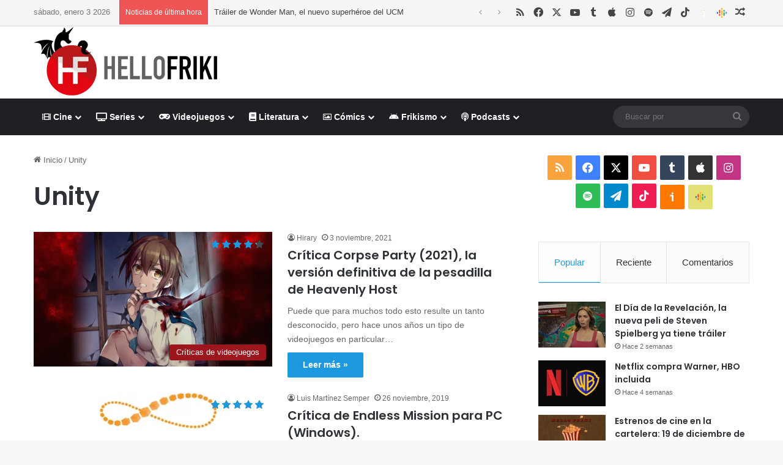

--- FILE ---
content_type: text/html; charset=UTF-8
request_url: https://www.hellofriki.com/tags/unity/
body_size: 19544
content:
<!DOCTYPE html><html lang="es" data-skin="light"><head><meta charset="UTF-8"/><link rel="profile" href="//gmpg.org/xfn/11"/><meta http-equiv='x-dns-prefetch-control' content='on'><link rel='dns-prefetch' href="//cdnjs.cloudflare.com/"/><link rel='dns-prefetch' href="//ajax.googleapis.com/"/><link rel='dns-prefetch' href="//fonts.googleapis.com/"/><link rel='dns-prefetch' href="//fonts.gstatic.com/"/><link rel='dns-prefetch' href="//s.gravatar.com/"/><link rel='dns-prefetch' href="//www.google-analytics.com/"/><link rel='preload' as='script' href="//ajax.googleapis.com/ajax/libs/webfont/1/webfont.js"><meta name='robots' content='index, follow, max-image-preview:large, max-snippet:-1, max-video-preview:-1'/> <script data-no-defer="1" data-ezscrex="false" data-cfasync="false" data-pagespeed-no-defer data-cookieconsent="ignore">var ctPublicFunctions = {"_ajax_nonce":"7da4049ec3","_rest_nonce":"fd12689ffa","_ajax_url":"\/wp-admin\/admin-ajax.php","_rest_url":"https:\/\/www.hellofriki.com\/wp-json\/","data__cookies_type":"native","data__ajax_type":"rest","data__bot_detector_enabled":"0","data__frontend_data_log_enabled":1,"cookiePrefix":"","wprocket_detected":false,"host_url":"www.hellofriki.com","text__ee_click_to_select":"Click to select the whole data","text__ee_original_email":"The complete one is","text__ee_got_it":"Got it","text__ee_blocked":"Bloqueado","text__ee_cannot_connect":"Cannot connect","text__ee_cannot_decode":"Can not decode email. Unknown reason","text__ee_email_decoder":"CleanTalk email decoder","text__ee_wait_for_decoding":"The magic is on the way!","text__ee_decoding_process":"Please wait a few seconds while we decode the contact data."}</script> <script data-no-defer="1" data-ezscrex="false" data-cfasync="false" data-pagespeed-no-defer data-cookieconsent="ignore">var ctPublic = {"_ajax_nonce":"7da4049ec3","settings__forms__check_internal":"0","settings__forms__check_external":"0","settings__forms__force_protection":"0","settings__forms__search_test":"1","settings__forms__wc_add_to_cart":"0","settings__data__bot_detector_enabled":"0","settings__sfw__anti_crawler":0,"blog_home":"https:\/\/www.hellofriki.com\/","pixel__setting":"3","pixel__enabled":true,"pixel__url":"https:\/\/moderate3-v4.cleantalk.org\/pixel\/22d566594d577dd872f2e5231bceeeab.gif","data__email_check_before_post":"1","data__email_check_exist_post":"0","data__cookies_type":"native","data__key_is_ok":true,"data__visible_fields_required":true,"wl_brandname":"Anti-Spam by CleanTalk","wl_brandname_short":"CleanTalk","ct_checkjs_key":"53e6ec4b3619badfa216b318ab1f9315fdf8a687698e0838ff9771c8b6c80ec2","emailEncoderPassKey":"af277c7c16386c4bef6c6073cb64218c","bot_detector_forms_excluded":"W10=","advancedCacheExists":false,"varnishCacheExists":false,"wc_ajax_add_to_cart":false}</script> <link media="all" href="/wp-content/cache/autoptimize/css/autoptimize_69d36abd5aa46e9197e456ec2c544b3e.css" rel="stylesheet"><link media="screen" href="/wp-content/cache/autoptimize/css/autoptimize_065892e82b11b7e2276dab07a3bdf8a3.css" rel="stylesheet"><title>Noticias, críticas, reportajes y artículos sobre Unity - Hello Friki</title><meta name="description" content="Noticias, críticas, reportajes y otros artículos de Unity en Hello Friki, portal de cine, series, videojuegos, literatura y cómics."/><link rel="canonical" href="https://www.hellofriki.com/tags/unity/"/><meta property="og:locale" content="es_ES"/><meta property="og:type" content="article"/><meta property="og:title" content="Noticias, críticas, reportajes y artículos sobre Unity - Hello Friki"/><meta property="og:description" content="Noticias, críticas, reportajes y otros artículos de Unity en Hello Friki, portal de cine, series, videojuegos, literatura y cómics."/><meta property="og:url" content="https://www.hellofriki.com/tags/unity/"/><meta property="og:site_name" content="Hello Friki"/><meta property="og:image" content="https://www.hellofriki.com/wp-content/uploads/2013/08/icon-ipad.png"/><meta property="og:image:width" content="72"/><meta property="og:image:height" content="72"/><meta property="og:image:type" content="image/png"/><meta name="twitter:card" content="summary_large_image"/><meta name="twitter:site" content="@HelloFriki"/> <script type="application/ld+json" class="yoast-schema-graph">{"@context":"https://schema.org","@graph":[{"@type":"CollectionPage","@id":"https://www.hellofriki.com/tags/unity/","url":"https://www.hellofriki.com/tags/unity/","name":"Noticias, críticas, reportajes y artículos sobre Unity - Hello Friki","isPartOf":{"@id":"https://www.hellofriki.com/#website"},"primaryImageOfPage":{"@id":"https://www.hellofriki.com/tags/unity/#primaryimage"},"image":{"@id":"https://www.hellofriki.com/tags/unity/#primaryimage"},"thumbnailUrl":"https://www.hellofriki.com/wp-content/uploads/2021/10/Corpse-Party-Blood-Covered-Repeated-Fear-720x635-1.png","description":"Noticias, críticas, reportajes y otros artículos de Unity en Hello Friki, portal de cine, series, videojuegos, literatura y cómics.","breadcrumb":{"@id":"https://www.hellofriki.com/tags/unity/#breadcrumb"},"inLanguage":"es"},{"@type":"ImageObject","inLanguage":"es","@id":"https://www.hellofriki.com/tags/unity/#primaryimage","url":"https://www.hellofriki.com/wp-content/uploads/2021/10/Corpse-Party-Blood-Covered-Repeated-Fear-720x635-1.png","contentUrl":"https://www.hellofriki.com/wp-content/uploads/2021/10/Corpse-Party-Blood-Covered-Repeated-Fear-720x635-1.png","width":1366,"height":768},{"@type":"BreadcrumbList","@id":"https://www.hellofriki.com/tags/unity/#breadcrumb","itemListElement":[{"@type":"ListItem","position":1,"name":"Portada","item":"https://www.hellofriki.com/"},{"@type":"ListItem","position":2,"name":"Unity"}]},{"@type":"WebSite","@id":"https://www.hellofriki.com/#website","url":"https://www.hellofriki.com/","name":"Hello Friki","description":"Tu portal de cine, series, videojuegos, literatura y cómics","potentialAction":[{"@type":"SearchAction","target":{"@type":"EntryPoint","urlTemplate":"https://www.hellofriki.com/?s={search_term_string}"},"query-input":{"@type":"PropertyValueSpecification","valueRequired":true,"valueName":"search_term_string"}}],"inLanguage":"es"}]}</script> <link rel='dns-prefetch' href="//www.googletagmanager.com/"/><link href="//quantcast.mgr.consensu.org/" rel='preconnect'/><link href="//pagead2.googlesyndication.com/" rel='preconnect'/><link href="//ajax.googleapis.com/" rel='preconnect'/><link href="//www.googletagmanager.com/" rel='preconnect'/><link href="//www.google-analytics.com/" rel='preconnect'/><link href="//secure.quantserve.com/" rel='preconnect'/><link href="//googleads.g.doubleclick.net/" rel='preconnect'/><link href="//audit-tcfv2.quantcast.mgr.consensu.org/" rel='preconnect'/><link href="//test.quantcast.mgr.consensu.org/" rel='preconnect'/><link rel="alternate" type="application/rss+xml" title="Hello Friki &raquo; Feed" href="/feed/"/><link rel="alternate" type="application/rss+xml" title="Hello Friki &raquo; Feed de los comentarios" href="/comments/feed/"/><link rel="alternate" type="application/rss+xml" title="Hello Friki &raquo; Etiqueta Unity del feed" href="feed/"/><meta name="viewport" content="width=device-width, initial-scale=1.0"/><style id='tie-theme-child-css-inline-css' type='text/css'>.wf-active .logo-text,.wf-active h1,.wf-active h2,.wf-active h3,.wf-active h4,.wf-active h5,.wf-active h6,.wf-active .the-subtitle{font-family: 'Poppins';}:root:root{--brand-color: #1b98e0;--dark-brand-color: #0066ae;--bright-color: #FFFFFF;--base-color: #2c2f34;}#reading-position-indicator{box-shadow: 0 0 10px rgba( 27,152,224,0.7);}html :root:root{--brand-color: #1b98e0;--dark-brand-color: #0066ae;--bright-color: #FFFFFF;--base-color: #2c2f34;}html #reading-position-indicator{box-shadow: 0 0 10px rgba( 27,152,224,0.7);}html #header-notification-bar{background: var( --tie-preset-gradient-13 );}html #header-notification-bar{--tie-buttons-color: #FFFFFF;--tie-buttons-border-color: #FFFFFF;--tie-buttons-hover-color: #e1e1e1;--tie-buttons-hover-text: #000000;}html #header-notification-bar{--tie-buttons-text: #000000;}html #top-nav,html #top-nav .sub-menu,html #top-nav .comp-sub-menu,html #top-nav .ticker-content,html #top-nav .ticker-swipe,html .top-nav-boxed #top-nav .topbar-wrapper,html .top-nav-dark .top-menu ul,html #autocomplete-suggestions.search-in-top-nav{background-color : #f5f5f5;}html #top-nav *,html #autocomplete-suggestions.search-in-top-nav{border-color: rgba( #000000,0.08);}html #top-nav .icon-basecloud-bg:after{color: #f5f5f5;}html #top-nav a:not(:hover),html #top-nav input,html #top-nav #search-submit,html #top-nav .fa-spinner,html #top-nav .dropdown-social-icons li a span,html #top-nav .components > li .social-link:not(:hover) span,html #autocomplete-suggestions.search-in-top-nav a{color: #444444;}html #top-nav input::-moz-placeholder{color: #444444;}html #top-nav input:-moz-placeholder{color: #444444;}html #top-nav input:-ms-input-placeholder{color: #444444;}html #top-nav input::-webkit-input-placeholder{color: #444444;}html #top-nav,html .search-in-top-nav{--tie-buttons-color: #1b98e0;--tie-buttons-border-color: #1b98e0;--tie-buttons-text: #FFFFFF;--tie-buttons-hover-color: #007ac2;}html #top-nav a:hover,html #top-nav .menu li:hover > a,html #top-nav .menu > .tie-current-menu > a,html #top-nav .components > li:hover > a,html #top-nav .components #search-submit:hover,html #autocomplete-suggestions.search-in-top-nav .post-title a:hover{color: #1b98e0;}html #top-nav,html #top-nav .comp-sub-menu,html #top-nav .tie-weather-widget{color: #777777;}html #autocomplete-suggestions.search-in-top-nav .post-meta,html #autocomplete-suggestions.search-in-top-nav .post-meta a:not(:hover){color: rgba( 119,119,119,0.7 );}html #top-nav .weather-icon .icon-cloud,html #top-nav .weather-icon .icon-basecloud-bg,html #top-nav .weather-icon .icon-cloud-behind{color: #777777 !important;}html #footer{background-color: #444444;}html #site-info{background-color: #ffffff;}html #background-stream-cover{background-image: url(https://www.hellofriki.com/wp-content/uploads/2021/03/anuncio-es-fondo.jpg);background-repeat: no-repeat;background-size: cover; background-attachment: fixed;background-position: center top;}html #footer .posts-list-counter .posts-list-items li.widget-post-list:before{border-color: #444444;}html #footer .timeline-widget a .date:before{border-color: rgba(68,68,68,0.8);}html #footer .footer-boxed-widget-area,html #footer textarea,html #footer input:not([type=submit]),html #footer select,html #footer code,html #footer kbd,html #footer pre,html #footer samp,html #footer .show-more-button,html #footer .slider-links .tie-slider-nav span,html #footer #wp-calendar,html #footer #wp-calendar tbody td,html #footer #wp-calendar thead th,html #footer .widget.buddypress .item-options a{border-color: rgba(255,255,255,0.1);}html #footer .social-statistics-widget .white-bg li.social-icons-item a,html #footer .widget_tag_cloud .tagcloud a,html #footer .latest-tweets-widget .slider-links .tie-slider-nav span,html #footer .widget_layered_nav_filters a{border-color: rgba(255,255,255,0.1);}html #footer .social-statistics-widget .white-bg li:before{background: rgba(255,255,255,0.1);}html .site-footer #wp-calendar tbody td{background: rgba(255,255,255,0.02);}html #footer .white-bg .social-icons-item a span.followers span,html #footer .circle-three-cols .social-icons-item a .followers-num,html #footer .circle-three-cols .social-icons-item a .followers-name{color: rgba(255,255,255,0.8);}html #footer .timeline-widget ul:before,html #footer .timeline-widget a:not(:hover) .date:before{background-color: #262626;}html #footer .widget-title,html #footer .widget-title a:not(:hover){color: #dddddd;}html #footer,html #footer textarea,html #footer input:not([type='submit']),html #footer select,html #footer #wp-calendar tbody,html #footer .tie-slider-nav li span:not(:hover),html #footer .widget_categories li a:before,html #footer .widget_product_categories li a:before,html #footer .widget_layered_nav li a:before,html #footer .widget_archive li a:before,html #footer .widget_nav_menu li a:before,html #footer .widget_meta li a:before,html #footer .widget_pages li a:before,html #footer .widget_recent_entries li a:before,html #footer .widget_display_forums li a:before,html #footer .widget_display_views li a:before,html #footer .widget_rss li a:before,html #footer .widget_display_stats dt:before,html #footer .subscribe-widget-content h3,html #footer .about-author .social-icons a:not(:hover) span{color: #aaaaaa;}html #footer post-widget-body .meta-item,html #footer .post-meta,html #footer .stream-title,html #footer.dark-skin .timeline-widget .date,html #footer .wp-caption .wp-caption-text,html #footer .rss-date{color: rgba(170,170,170,0.7);}html #footer input::-moz-placeholder{color: #aaaaaa;}html #footer input:-moz-placeholder{color: #aaaaaa;}html #footer input:-ms-input-placeholder{color: #aaaaaa;}html #footer input::-webkit-input-placeholder{color: #aaaaaa;}html #site-info,html #site-info ul.social-icons li a:not(:hover) span{color: #999999;}html #footer .site-info a:not(:hover){color: #666666;}html .social-icons-item .custom-link-1-social-icon{background-color: #ff7900 !important;}html .social-icons-item .custom-link-1-social-icon span{color: #ff7900;}html .social-icons-item .custom-link-1-social-icon.custom-social-img span.social-icon-img{background-image: url('https://www.hellofriki.com/wp-content/themes/hftheme/images/ivoox.png');}html .social-icons-item .custom-link-2-social-icon{background-color: #e2e178 !important;}html .social-icons-item .custom-link-2-social-icon span{color: #e2e178;}html .social-icons-item .custom-link-2-social-icon.custom-social-img span.social-icon-img{background-image: url('https://www.hellofriki.com/wp-content/uploads/2023/09/podcasts_48dp.png');}html .tie-cat-14444,html .tie-cat-item-14444 > span{background-color:#3f7096 !important;color:#FFFFFF !important;}html .tie-cat-14444:after{border-top-color:#3f7096 !important;}html .tie-cat-14444:hover{background-color:#215278 !important;}html .tie-cat-14444:hover:after{border-top-color:#215278 !important;}html .tie-cat-14470,html .tie-cat-item-14470 > span{background-color:#bd7b08 !important;color:#FFFFFF !important;}html .tie-cat-14470:after{border-top-color:#bd7b08 !important;}html .tie-cat-14470:hover{background-color:#9f5d00 !important;}html .tie-cat-14470:hover:after{border-top-color:#9f5d00 !important;}html .tie-cat-16049,html .tie-cat-item-16049 > span{background-color:#39464d !important;color:#FFFFFF !important;}html .tie-cat-16049:after{border-top-color:#39464d !important;}html .tie-cat-16049:hover{background-color:#1b282f !important;}html .tie-cat-16049:hover:after{border-top-color:#1b282f !important;}html .tie-cat-14464,html .tie-cat-item-14464 > span{background-color:#bdb402 !important;color:#FFFFFF !important;}html .tie-cat-14464:after{border-top-color:#bdb402 !important;}html .tie-cat-14464:hover{background-color:#9f9600 !important;}html .tie-cat-14464:hover:after{border-top-color:#9f9600 !important;}html .tie-cat-14452,html .tie-cat-item-14452 > span{background-color:#418a11 !important;color:#FFFFFF !important;}html .tie-cat-14452:after{border-top-color:#418a11 !important;}html .tie-cat-14452:hover{background-color:#236c00 !important;}html .tie-cat-14452:hover:after{border-top-color:#236c00 !important;}html .tie-cat-14458,html .tie-cat-item-14458 > span{background-color:#9c141b !important;color:#FFFFFF !important;}html .tie-cat-14458:after{border-top-color:#9c141b !important;}html .tie-cat-14458:hover{background-color:#7e0000 !important;}html .tie-cat-14458:hover:after{border-top-color:#7e0000 !important;}html .tie-cat-14446,html .tie-cat-item-14446 > span{background-color:#3f7096 !important;color:#FFFFFF !important;}html .tie-cat-14446:after{border-top-color:#3f7096 !important;}html .tie-cat-14446:hover{background-color:#215278 !important;}html .tie-cat-14446:hover:after{border-top-color:#215278 !important;}html .tie-cat-14448,html .tie-cat-item-14448 > span{background-color:#3f7096 !important;color:#FFFFFF !important;}html .tie-cat-14448:after{border-top-color:#3f7096 !important;}html .tie-cat-14448:hover{background-color:#215278 !important;}html .tie-cat-14448:hover:after{border-top-color:#215278 !important;}html .tie-cat-14450,html .tie-cat-item-14450 > span{background-color:#3f7096 !important;color:#FFFFFF !important;}html .tie-cat-14450:after{border-top-color:#3f7096 !important;}html .tie-cat-14450:hover{background-color:#215278 !important;}html .tie-cat-14450:hover:after{border-top-color:#215278 !important;}html .tie-cat-14445,html .tie-cat-item-14445 > span{background-color:#3f7096 !important;color:#FFFFFF !important;}html .tie-cat-14445:after{border-top-color:#3f7096 !important;}html .tie-cat-14445:hover{background-color:#215278 !important;}html .tie-cat-14445:hover:after{border-top-color:#215278 !important;}html .tie-cat-14447,html .tie-cat-item-14447 > span{background-color:#3f7096 !important;color:#FFFFFF !important;}html .tie-cat-14447:after{border-top-color:#3f7096 !important;}html .tie-cat-14447:hover{background-color:#215278 !important;}html .tie-cat-14447:hover:after{border-top-color:#215278 !important;}html .tie-cat-14449,html .tie-cat-item-14449 > span{background-color:#3f7096 !important;color:#FFFFFF !important;}html .tie-cat-14449:after{border-top-color:#3f7096 !important;}html .tie-cat-14449:hover{background-color:#215278 !important;}html .tie-cat-14449:hover:after{border-top-color:#215278 !important;}html .tie-cat-14451,html .tie-cat-item-14451 > span{background-color:#3f7096 !important;color:#FFFFFF !important;}html .tie-cat-14451:after{border-top-color:#3f7096 !important;}html .tie-cat-14451:hover{background-color:#215278 !important;}html .tie-cat-14451:hover:after{border-top-color:#215278 !important;}html .tie-cat-14472,html .tie-cat-item-14472 > span{background-color:#bd7b08 !important;color:#FFFFFF !important;}html .tie-cat-14472:after{border-top-color:#bd7b08 !important;}html .tie-cat-14472:hover{background-color:#9f5d00 !important;}html .tie-cat-14472:hover:after{border-top-color:#9f5d00 !important;}html .tie-cat-14474,html .tie-cat-item-14474 > span{background-color:#bd7b08 !important;color:#FFFFFF !important;}html .tie-cat-14474:after{border-top-color:#bd7b08 !important;}html .tie-cat-14474:hover{background-color:#9f5d00 !important;}html .tie-cat-14474:hover:after{border-top-color:#9f5d00 !important;}html .tie-cat-14471,html .tie-cat-item-14471 > span{background-color:#bd7b08 !important;color:#FFFFFF !important;}html .tie-cat-14471:after{border-top-color:#bd7b08 !important;}html .tie-cat-14471:hover{background-color:#9f5d00 !important;}html .tie-cat-14471:hover:after{border-top-color:#9f5d00 !important;}html .tie-cat-14473,html .tie-cat-item-14473 > span{background-color:#bd7b08 !important;color:#FFFFFF !important;}html .tie-cat-14473:after{border-top-color:#bd7b08 !important;}html .tie-cat-14473:hover{background-color:#9f5d00 !important;}html .tie-cat-14473:hover:after{border-top-color:#9f5d00 !important;}html .tie-cat-14475,html .tie-cat-item-14475 > span{background-color:#bd7b08 !important;color:#FFFFFF !important;}html .tie-cat-14475:after{border-top-color:#bd7b08 !important;}html .tie-cat-14475:hover{background-color:#9f5d00 !important;}html .tie-cat-14475:hover:after{border-top-color:#9f5d00 !important;}html .tie-cat-16050,html .tie-cat-item-16050 > span{background-color:#39464d !important;color:#FFFFFF !important;}html .tie-cat-16050:after{border-top-color:#39464d !important;}html .tie-cat-16050:hover{background-color:#1b282f !important;}html .tie-cat-16050:hover:after{border-top-color:#1b282f !important;}html .tie-cat-16051,html .tie-cat-item-16051 > span{background-color:#39464d !important;color:#FFFFFF !important;}html .tie-cat-16051:after{border-top-color:#39464d !important;}html .tie-cat-16051:hover{background-color:#1b282f !important;}html .tie-cat-16051:hover:after{border-top-color:#1b282f !important;}html .tie-cat-15395,html .tie-cat-item-15395 > span{background-color:#39464d !important;color:#FFFFFF !important;}html .tie-cat-15395:after{border-top-color:#39464d !important;}html .tie-cat-15395:hover{background-color:#1b282f !important;}html .tie-cat-15395:hover:after{border-top-color:#1b282f !important;}html .tie-cat-14466,html .tie-cat-item-14466 > span{background-color:#bdb402 !important;color:#FFFFFF !important;}html .tie-cat-14466:after{border-top-color:#bdb402 !important;}html .tie-cat-14466:hover{background-color:#9f9600 !important;}html .tie-cat-14466:hover:after{border-top-color:#9f9600 !important;}html .tie-cat-14468,html .tie-cat-item-14468 > span{background-color:#bdb402 !important;color:#FFFFFF !important;}html .tie-cat-14468:after{border-top-color:#bdb402 !important;}html .tie-cat-14468:hover{background-color:#9f9600 !important;}html .tie-cat-14468:hover:after{border-top-color:#9f9600 !important;}html .tie-cat-14465,html .tie-cat-item-14465 > span{background-color:#bdb402 !important;color:#FFFFFF !important;}html .tie-cat-14465:after{border-top-color:#bdb402 !important;}html .tie-cat-14465:hover{background-color:#9f9600 !important;}html .tie-cat-14465:hover:after{border-top-color:#9f9600 !important;}html .tie-cat-14467,html .tie-cat-item-14467 > span{background-color:#bdb402 !important;color:#FFFFFF !important;}html .tie-cat-14467:after{border-top-color:#bdb402 !important;}html .tie-cat-14467:hover{background-color:#9f9600 !important;}html .tie-cat-14467:hover:after{border-top-color:#9f9600 !important;}html .tie-cat-14469,html .tie-cat-item-14469 > span{background-color:#bdb402 !important;color:#FFFFFF !important;}html .tie-cat-14469:after{border-top-color:#bdb402 !important;}html .tie-cat-14469:hover{background-color:#9f9600 !important;}html .tie-cat-14469:hover:after{border-top-color:#9f9600 !important;}html .tie-cat-14454,html .tie-cat-item-14454 > span{background-color:#418a11 !important;color:#FFFFFF !important;}html .tie-cat-14454:after{border-top-color:#418a11 !important;}html .tie-cat-14454:hover{background-color:#236c00 !important;}html .tie-cat-14454:hover:after{border-top-color:#236c00 !important;}html .tie-cat-14456,html .tie-cat-item-14456 > span{background-color:#418a11 !important;color:#FFFFFF !important;}html .tie-cat-14456:after{border-top-color:#418a11 !important;}html .tie-cat-14456:hover{background-color:#236c00 !important;}html .tie-cat-14456:hover:after{border-top-color:#236c00 !important;}html .tie-cat-14453,html .tie-cat-item-14453 > span{background-color:#418a11 !important;color:#FFFFFF !important;}html .tie-cat-14453:after{border-top-color:#418a11 !important;}html .tie-cat-14453:hover{background-color:#236c00 !important;}html .tie-cat-14453:hover:after{border-top-color:#236c00 !important;}html .tie-cat-14455,html .tie-cat-item-14455 > span{background-color:#418a11 !important;color:#FFFFFF !important;}html .tie-cat-14455:after{border-top-color:#418a11 !important;}html .tie-cat-14455:hover{background-color:#236c00 !important;}html .tie-cat-14455:hover:after{border-top-color:#236c00 !important;}html .tie-cat-14457,html .tie-cat-item-14457 > span{background-color:#418a11 !important;color:#FFFFFF !important;}html .tie-cat-14457:after{border-top-color:#418a11 !important;}html .tie-cat-14457:hover{background-color:#236c00 !important;}html .tie-cat-14457:hover:after{border-top-color:#236c00 !important;}html .tie-cat-14460,html .tie-cat-item-14460 > span{background-color:#9c141b !important;color:#FFFFFF !important;}html .tie-cat-14460:after{border-top-color:#9c141b !important;}html .tie-cat-14460:hover{background-color:#7e0000 !important;}html .tie-cat-14460:hover:after{border-top-color:#7e0000 !important;}html .tie-cat-14462,html .tie-cat-item-14462 > span{background-color:#9c141b !important;color:#FFFFFF !important;}html .tie-cat-14462:after{border-top-color:#9c141b !important;}html .tie-cat-14462:hover{background-color:#7e0000 !important;}html .tie-cat-14462:hover:after{border-top-color:#7e0000 !important;}html .tie-cat-23740,html .tie-cat-item-23740 > span{background-color:#9c141b !important;color:#FFFFFF !important;}html .tie-cat-23740:after{border-top-color:#9c141b !important;}html .tie-cat-23740:hover{background-color:#7e0000 !important;}html .tie-cat-23740:hover:after{border-top-color:#7e0000 !important;}html .tie-cat-14459,html .tie-cat-item-14459 > span{background-color:#9c141b !important;color:#FFFFFF !important;}html .tie-cat-14459:after{border-top-color:#9c141b !important;}html .tie-cat-14459:hover{background-color:#7e0000 !important;}html .tie-cat-14459:hover:after{border-top-color:#7e0000 !important;}html .tie-cat-14461,html .tie-cat-item-14461 > span{background-color:#9c141b !important;color:#FFFFFF !important;}html .tie-cat-14461:after{border-top-color:#9c141b !important;}html .tie-cat-14461:hover{background-color:#7e0000 !important;}html .tie-cat-14461:hover:after{border-top-color:#7e0000 !important;}html .tie-cat-14463,html .tie-cat-item-14463 > span{background-color:#9c141b !important;color:#FFFFFF !important;}html .tie-cat-14463:after{border-top-color:#9c141b !important;}html .tie-cat-14463:hover{background-color:#7e0000 !important;}html .tie-cat-14463:hover:after{border-top-color:#7e0000 !important;} /*# sourceURL=tie-theme-child-css-inline-css */</style> <script type="text/javascript" src="https://www.hellofriki.com/wp-includes/js/jquery/jquery.min.js" id="jquery-core-js"></script> <script type="text/javascript" src="https://www.googletagmanager.com/gtag/js?id=G-5JL08Y96FH" id="google_gtagjs-js" async></script> <script type="text/javascript" id="google_gtagjs-js-after">window.dataLayer = window.dataLayer || [];function gtag(){dataLayer.push(arguments);}
gtag("set","linker",{"domains":["www.hellofriki.com"]});
gtag("js", new Date());
gtag("set", "developer_id.dZTNiMT", true);
gtag("config", "G-5JL08Y96FH");
//# sourceURL=google_gtagjs-js-after</script> <link rel="https://api.w.org/" href="/wp-json/"/><link rel="alternate" title="JSON" type="application/json" href="/wp-json/wp/v2/tags/23909"/><meta name="generator" content="WordPress 6.9"/><meta name="generator" content="Site Kit by Google 1.168.0"/><script type='text/javascript'>var taqyeem = {"ajaxurl":"https://www.hellofriki.com/wp-admin/admin-ajax.php" , "your_rating":"Tu Valoración:"};</script> <meta http-equiv="X-UA-Compatible" content="IE=edge"> <script>(function(w,d,s,l,i){w[l]=w[l]||[];w[l].push({'gtm.start':
new Date().getTime(),event:'gtm.js'});var f=d.getElementsByTagName(s)[0],
j=d.createElement(s),dl=l!='dataLayer'?'&l='+l:'';j.async=true;j.src=
'https://www.googletagmanager.com/gtm.js?id='+i+dl;f.parentNode.insertBefore(j,f);
})(window,document,'script','dataLayer','GTM-NDCZ8Q');</script> <script data-ad-client="ca-pub-0760134675023610" async src="https://pagead2.googlesyndication.com/pagead/js/adsbygoogle.js"></script> <link rel="icon" href="/wp-content/uploads/2019/09/cropped-hello-friki-logo-1-32x32.jpg" sizes="32x32"/><link rel="icon" href="/wp-content/uploads/2019/09/cropped-hello-friki-logo-1-192x192.jpg" sizes="192x192"/><link rel="apple-touch-icon" href="/wp-content/uploads/2019/09/cropped-hello-friki-logo-1-180x180.jpg"/><meta name="msapplication-TileImage" content="https://www.hellofriki.com/wp-content/uploads/2019/09/cropped-hello-friki-logo-1-270x270.jpg"/></head><body id="tie-body" class="archive tag tag-unity tag-23909 wp-theme-jannah wp-child-theme-hftheme tie-no-js wrapper-has-shadow block-head-2 magazine2 is-lazyload is-thumb-overlay-disabled is-desktop is-header-layout-3 has-header-ad sidebar-right has-sidebar"> <noscript><iframe src="//www.googletagmanager.com/ns.html?id=GTM-NDCZ8Q" height="0" width="0" style="display:none;visibility:hidden"></iframe></noscript><div class="background-overlay"><div id="tie-container" class="site tie-container"><div id="tie-wrapper"><header id="theme-header" class="theme-header header-layout-3 main-nav-dark main-nav-default-dark main-nav-below has-stream-item top-nav-active top-nav-dark top-nav-default-dark top-nav-above has-normal-width-logo mobile-header-default"><nav id="top-nav" class="has-date-breaking-components top-nav header-nav has-breaking-news" aria-label="Menú de Navegación secundario"><div class="container"><div class="topbar-wrapper"><div class="topbar-today-date"> sábado, enero 3 2026</div><div class="tie-alignleft"><div class="breaking controls-is-active"> <span class="breaking-title"> <span class="tie-icon-bolt breaking-icon" aria-hidden="true"></span> <span class="breaking-title-text">Noticias de última hora</span> </span><ul id="breaking-news-in-header" class="breaking-news" data-type="reveal" data-arrows="true"><li class="news-item"> <a href="/trailer-de-wonder-man-el-nuevo-superheroe-del-ucm/">Tráiler de Wonder Man, el nuevo superhéroe del UCM</a></li><li class="news-item"> <a href="/analisis-de-monster-mop-up-para-pc-la-mision-de-limpiar-las-cacas-de-unos-seres-adorables/">Análisis de Monster Mop Up, para PC. La misión de limpiar las cacas de unos seres adorables.</a></li><li class="news-item"> <a href="/analisis-de-terrifier-the-artcade-game-desata-el-infierno-pixelado/">Análisis de Terrifier: The ARTcade Game, desata el Infierno pixelado</a></li><li class="news-item"> <a href="/videojuegos-lanzamientos-de-enero-2026/">Videojuegos. Lanzamientos de enero 2026</a></li><li class="news-item"> <a href="/vengadores-doomsday-otro-vengador-regresa-en-el-nuevo-adelanto/">Vengadores: Doomsday, otro vengador regresa en el nuevo adelanto</a></li><li class="news-item"> <a href="/stranger-things-trailer-del-episodio-final/">Stranger Things, tráiler del episodio final</a></li><li class="news-item"> <a href="/analisis-de-kinnikuneko-super-muscle-cat-gato-petado-al-rescate/">Análisis de KinnikuNeko: SUPER MUSCLE CAT, gato petado al rescate</a></li><li class="news-item"> <a href="/kill-bill-the-whole-bloody-affair-se-estrenara-en-cines/">Kill Bill: The Whole Bloody Affair se estrenará en cines</a></li><li class="news-item"> <a href="/hf-16x16-lo-mejor-o-no-de-2025/"> HF 16&#215;16 Lo mejor (o no) de 2025</a></li><li class="news-item"> <a href="/apartment-no-129-el-primer-indie-de-terror-en-2026/">Apartment Nº 129, el primer indie de terror en 2026</a></li></ul></div></div><div class="tie-alignright"><ul class="components"><li class="social-icons-item"><a class="social-link rss-social-icon" rel="external noopener nofollow" target="_blank" href="http://feeds.feedburner.com/hello_friki"><span class="tie-social-icon tie-icon-feed"></span><span class="screen-reader-text">RSS</span></a></li><li class="social-icons-item"><a class="social-link facebook-social-icon" rel="external noopener nofollow" target="_blank" href="//www.facebook.com/hellofriki"><span class="tie-social-icon tie-icon-facebook"></span><span class="screen-reader-text">Facebook</span></a></li><li class="social-icons-item"><a class="social-link twitter-social-icon" rel="external noopener nofollow" target="_blank" href="//twitter.com/HelloFriki/"><span class="tie-social-icon tie-icon-twitter"></span><span class="screen-reader-text">X</span></a></li><li class="social-icons-item"><a class="social-link youtube-social-icon" rel="external noopener nofollow" target="_blank" href="//www.youtube.com/user/HelloFrikiCOM"><span class="tie-social-icon tie-icon-youtube"></span><span class="screen-reader-text">YouTube</span></a></li><li class="social-icons-item"><a class="social-link tumblr-social-icon" rel="external noopener nofollow" target="_blank" href="//hello-friki.tumblr.com/"><span class="tie-social-icon tie-icon-tumblr"></span><span class="screen-reader-text">Tumblr</span></a></li><li class="social-icons-item"><a class="social-link apple-social-icon" rel="external noopener nofollow" target="_blank" href="//podcasts.apple.com/us/podcast/hello-friki/id446678817"><span class="tie-social-icon tie-icon-apple"></span><span class="screen-reader-text">Apple</span></a></li><li class="social-icons-item"><a class="social-link instagram-social-icon" rel="external noopener nofollow" target="_blank" href="//www.instagram.com/hello_friki/"><span class="tie-social-icon tie-icon-instagram"></span><span class="screen-reader-text">Instagram</span></a></li><li class="social-icons-item"><a class="social-link spotify-social-icon" rel="external noopener nofollow" target="_blank" href="//open.spotify.com/show/2fcGeCdb1jXb1Vz3w92TII?si=ah57EME9TaqUEJBI7Xi1-g"><span class="tie-social-icon tie-icon-spotify"></span><span class="screen-reader-text">Spotify</span></a></li><li class="social-icons-item"><a class="social-link telegram-social-icon" rel="external noopener nofollow" target="_blank" href="//t.me/hellofriki"><span class="tie-social-icon tie-icon-paper-plane"></span><span class="screen-reader-text">Telegram</span></a></li><li class="social-icons-item"><a class="social-link tiktok-social-icon" rel="external noopener nofollow" target="_blank" href="//www.tiktok.com/@hellofriki"><span class="tie-social-icon tie-icon-tiktok"></span><span class="screen-reader-text">TikTok</span></a></li><li class="social-icons-item"><a class="social-link social-custom-link custom-link-1-social-icon custom-social-img" rel="external noopener nofollow" target="_blank" href="http://www.ivoox.com/podcast-hello-friki_sq_f134580_1.html"><span class="tie-social-icon social-icon-img social-icon-img-1"></span><span class="screen-reader-text">Ivoox</span></a></li><li class="social-icons-item"><a class="social-link social-custom-link custom-link-2-social-icon custom-social-img" rel="external noopener nofollow" target="_blank" href="//podcasts.google.com/feed/aHR0cDovL2ZlZWRzLmZlZWRidXJuZXIuY29tL2hlbGxvZnJpa2lwb2RjYXN0?sa=X&#038;ved=2ahUKEwi0wcu0v7GBAxXmcKQEHX-UCgMQ9sEGegQIARAZ"><span class="tie-social-icon social-icon-img social-icon-img-2"></span><span class="screen-reader-text">Google Podcasts</span></a></li><li class="random-post-icon menu-item custom-menu-link"> <a href="?random-post=1" class="random-post" title="Publicación al azar" rel="nofollow"> <span class="tie-icon-random" aria-hidden="true"></span> <span class="screen-reader-text">Publicación al azar</span> </a></li></ul></div></div></div></nav><div class="container header-container"><div class="tie-row logo-row"><div class="logo-wrapper"><div class="tie-col-md-4 logo-container clearfix"><div id="mobile-header-components-area_1" class="mobile-header-components"><ul class="components"><li class="mobile-component_menu custom-menu-link"><a href="#" id="mobile-menu-icon" class="menu-text-wrapper"><span class="tie-mobile-menu-icon nav-icon is-layout-1"></span><span class="menu-text">Menú</span></a></li></ul></div><div id="logo" class="image-logo" style="margin-top: 1px; margin-bottom: 5px;"> <a title="Hello Friki" href="/"> <picture class="tie-logo-default tie-logo-picture"> <source class="tie-logo-source-default tie-logo-source" srcset="https://www.hellofriki.com/wp-content/uploads/2019/09/hello-friki-logo-horizontal.png 2x, https://www.hellofriki.com/wp-content/uploads/2019/09/hello-friki-logo-horizontal-300.png 1x"> <img class="tie-logo-img-default tie-logo-img" src="/wp-content/uploads/2019/09/hello-friki-logo-horizontal-300.png" alt="Hello Friki" width="300" height="112" style="max-height:112px; width: auto;"/> </picture> </a></div></div></div><div class="tie-col-md-8 stream-item stream-item-top-wrapper"><div class="stream-item-top"><div class="stream-item-size" style="max-width:468px; min-height:60px;"></div></div></div></div></div><div class="main-nav-wrapper"><nav id="main-nav" data-skin="search-in-main-nav" class="main-nav header-nav live-search-parent menu-style-default menu-style-solid-bg" aria-label="Menú de Navegación principal"><div class="container"><div class="main-menu-wrapper"><div id="menu-components-wrap"><div id="sticky-logo" class="image-logo"> <a title="Hello Friki" href="/"> <picture class="tie-logo-default tie-logo-picture"> <source class="tie-logo-source-default tie-logo-source" srcset="https://www.hellofriki.com/wp-content/uploads/2019/09/hello-friki-logo-horizontal.png 2x, https://www.hellofriki.com/wp-content/uploads/2019/09/hello-friki-logo-horizontal-300.png 1x"> <img class="tie-logo-img-default tie-logo-img" src="/wp-content/uploads/2019/09/hello-friki-logo-horizontal-300.png" alt="Hello Friki"/> </picture> </a></div><div class="flex-placeholder"></div><div class="main-menu main-menu-wrap"><div id="main-nav-menu" class="main-menu header-menu"><ul id="menu-tematicas" class="menu"><li id="menu-item-20586" class="menu-item menu-item-type-taxonomy menu-item-object-category menu-item-20586 menu-item-has-icon mega-menu mega-cat mega-menu-posts " data-id="14444"><a href="/cine/"> <span aria-hidden="true" class="tie-menu-icon fas fa-film"></span> Cine</a><div class="mega-menu-block menu-sub-content"><div class="mega-menu-content"><div class="mega-cat-wrapper"><ul class="mega-cat-sub-categories cats-vertical"><li class="mega-all-link"><a href="/cine/" class="is-active is-loaded mega-sub-cat" data-id="14444">Todos</a></li><li class="mega-sub-cat-14446"><a href="/cine/criticas-cine/" class="mega-sub-cat" data-id="14446">Críticas de cine</a></li><li class="mega-sub-cat-14448"><a href="/cine/entrevistas-cine/" class="mega-sub-cat" data-id="14448">Entrevistas de cine</a></li><li class="mega-sub-cat-14450"><a href="/cine/estrenos/" class="mega-sub-cat" data-id="14450">Estrenos de cine en la cartelera</a></li><li class="mega-sub-cat-14445"><a href="/cine/noticias-cine/" class="mega-sub-cat" data-id="14445">Noticias de cine</a></li><li class="mega-sub-cat-14447"><a href="/cine/reportajes-cine/" class="mega-sub-cat" data-id="14447">Reportajes de cine</a></li><li class="mega-sub-cat-14449"><a href="/cine/sorteos-cine/" class="mega-sub-cat" data-id="14449">Sorteos de cine</a></li><li class="mega-sub-cat-14451"><a href="/cine/videocartelera/" class="mega-sub-cat" data-id="14451">Video cartelera</a></li></ul><div class="mega-cat-content mega-cat-sub-exists vertical-posts"><div class="mega-ajax-content mega-cat-posts-container clearfix"></div></div></div></div></div></li><li id="menu-item-20589" class="menu-item menu-item-type-taxonomy menu-item-object-category menu-item-20589 menu-item-has-icon mega-menu mega-cat mega-menu-posts " data-id="14452"><a href="/series/"> <span aria-hidden="true" class="tie-menu-icon fas fa-tv"></span> Series</a><div class="mega-menu-block menu-sub-content"><div class="mega-menu-content"><div class="mega-cat-wrapper"><ul class="mega-cat-sub-categories cats-vertical"><li class="mega-all-link"><a href="/series/" class="is-active is-loaded mega-sub-cat" data-id="14452">Todos</a></li><li class="mega-sub-cat-14454"><a href="/series/criticas-series/" class="mega-sub-cat" data-id="14454">Críticas de series</a></li><li class="mega-sub-cat-14456"><a href="/series/entrevistas-series/" class="mega-sub-cat" data-id="14456">Entrevistas de series</a></li><li class="mega-sub-cat-14453"><a href="/series/noticias-series/" class="mega-sub-cat" data-id="14453">Noticias de series</a></li><li class="mega-sub-cat-14455"><a href="/series/reportajes-series/" class="mega-sub-cat" data-id="14455">Reportajes de series</a></li><li class="mega-sub-cat-14457"><a href="/series/sorteos-series/" class="mega-sub-cat" data-id="14457">Sorteos de series</a></li></ul><div class="mega-cat-content mega-cat-sub-exists vertical-posts"><div class="mega-ajax-content mega-cat-posts-container clearfix"></div></div></div></div></div></li><li id="menu-item-20590" class="menu-item menu-item-type-taxonomy menu-item-object-category menu-item-20590 menu-item-has-icon mega-menu mega-cat mega-menu-posts " data-id="14458"><a href="/videojuegos/"> <span aria-hidden="true" class="tie-menu-icon fas fa-gamepad"></span> Videojuegos</a><div class="mega-menu-block menu-sub-content"><div class="mega-menu-content"><div class="mega-cat-wrapper"><ul class="mega-cat-sub-categories cats-vertical"><li class="mega-all-link"><a href="/videojuegos/" class="is-active is-loaded mega-sub-cat" data-id="14458">Todos</a></li><li class="mega-sub-cat-14460"><a href="/videojuegos/criticas-videojuegos/" class="mega-sub-cat" data-id="14460">Críticas de videojuegos</a></li><li class="mega-sub-cat-23740"><a href="/videojuegos/gameplays/" class="mega-sub-cat" data-id="23740">Gameplays</a></li><li class="mega-sub-cat-14459"><a href="/videojuegos/noticias-videojuegos/" class="mega-sub-cat" data-id="14459">Noticias de videojuegos</a></li><li class="mega-sub-cat-14461"><a href="/videojuegos/reportajes-videojuegos/" class="mega-sub-cat" data-id="14461">Reportajes de videojuegos</a></li><li class="mega-sub-cat-14463"><a href="/videojuegos/sorteos-videojuegos/" class="mega-sub-cat" data-id="14463">Sorteos de videojuegos</a></li></ul><div class="mega-cat-content mega-cat-sub-exists vertical-posts"><div class="mega-ajax-content mega-cat-posts-container clearfix"></div></div></div></div></div></li><li id="menu-item-20588" class="menu-item menu-item-type-taxonomy menu-item-object-category menu-item-20588 menu-item-has-icon mega-menu mega-cat mega-menu-posts " data-id="14464"><a href="/literatura/"> <span aria-hidden="true" class="tie-menu-icon fas fa-book"></span> Literatura</a><div class="mega-menu-block menu-sub-content"><div class="mega-menu-content"><div class="mega-cat-wrapper"><ul class="mega-cat-sub-categories cats-vertical"><li class="mega-all-link"><a href="/literatura/" class="is-active is-loaded mega-sub-cat" data-id="14464">Todos</a></li><li class="mega-sub-cat-14466"><a href="/literatura/criticas-literatura/" class="mega-sub-cat" data-id="14466">Críticas de literatura</a></li><li class="mega-sub-cat-14468"><a href="/literatura/entrevistas-literatura/" class="mega-sub-cat" data-id="14468">Entrevistas de literatura</a></li><li class="mega-sub-cat-14465"><a href="/literatura/noticias-literatura/" class="mega-sub-cat" data-id="14465">Noticias de literatura</a></li><li class="mega-sub-cat-14467"><a href="/literatura/reportajes-literatura/" class="mega-sub-cat" data-id="14467">Reportajes de literatura</a></li><li class="mega-sub-cat-14469"><a href="/literatura/sorteos-literatura/" class="mega-sub-cat" data-id="14469">Sorteos de literatura</a></li></ul><div class="mega-cat-content mega-cat-sub-exists vertical-posts"><div class="mega-ajax-content mega-cat-posts-container clearfix"></div></div></div></div></div></li><li id="menu-item-20587" class="menu-item menu-item-type-taxonomy menu-item-object-category menu-item-20587 menu-item-has-icon mega-menu mega-cat mega-menu-posts " data-id="14470"><a href="/comics/"> <span aria-hidden="true" class="tie-menu-icon far fa-image"></span> Cómics</a><div class="mega-menu-block menu-sub-content"><div class="mega-menu-content"><div class="mega-cat-wrapper"><ul class="mega-cat-sub-categories cats-vertical"><li class="mega-all-link"><a href="/comics/" class="is-active is-loaded mega-sub-cat" data-id="14470">Todos</a></li><li class="mega-sub-cat-14472"><a href="/comics/criticas-comics/" class="mega-sub-cat" data-id="14472">Críticas de cómics</a></li><li class="mega-sub-cat-14474"><a href="/comics/entrevistas-comics/" class="mega-sub-cat" data-id="14474">Entrevistas de cómics</a></li><li class="mega-sub-cat-14471"><a href="/comics/noticias-comics/" class="mega-sub-cat" data-id="14471">Noticias de cómics</a></li><li class="mega-sub-cat-14473"><a href="/comics/reportajes-comics/" class="mega-sub-cat" data-id="14473">Reportajes de cómics</a></li><li class="mega-sub-cat-14475"><a href="/comics/sorteos-comics/" class="mega-sub-cat" data-id="14475">Sorteos de cómics</a></li></ul><div class="mega-cat-content mega-cat-sub-exists vertical-posts"><div class="mega-ajax-content mega-cat-posts-container clearfix"></div></div></div></div></div></li><li id="menu-item-56019" class="menu-item menu-item-type-taxonomy menu-item-object-category menu-item-56019 menu-item-has-icon mega-menu mega-cat mega-menu-posts " data-id="16049"><a href="/frikismo/"> <span aria-hidden="true" class="tie-menu-icon fab fa-android"></span> Frikismo</a><div class="mega-menu-block menu-sub-content"><div class="mega-menu-content"><div class="mega-cat-wrapper"><ul class="mega-cat-sub-categories cats-vertical"><li class="mega-all-link"><a href="/frikismo/" class="is-active is-loaded mega-sub-cat" data-id="16049">Todos</a></li><li class="mega-sub-cat-16050"><a href="/frikismo/frikadas/" class="mega-sub-cat" data-id="16050">Frikadas</a></li><li class="mega-sub-cat-16051"><a href="/frikismo/frikinoticias/" class="mega-sub-cat" data-id="16051">Frikinoticias</a></li><li class="mega-sub-cat-15395"><a href="/frikismo/frikipills/" class="mega-sub-cat" data-id="15395">Frikipills</a></li><li class="mega-sub-cat-28218"><a href="/frikismo/juegos-de-mesa-y-rol/" class="mega-sub-cat" data-id="28218">Juegos de mesa y Rol</a></li></ul><div class="mega-cat-content mega-cat-sub-exists vertical-posts"><div class="mega-ajax-content mega-cat-posts-container clearfix"></div></div></div></div></div></li><li id="menu-item-62238" class="menu-item menu-item-type-taxonomy menu-item-object-category menu-item-62238 menu-item-has-icon mega-menu mega-cat mega-menu-posts " data-id="26294"><a href="/podcasts/"> <span aria-hidden="true" class="tie-menu-icon fas fa-podcast"></span> Podcasts</a><div class="mega-menu-block menu-sub-content"><div class="mega-menu-content"><div class="mega-cat-wrapper"><ul class="mega-cat-sub-categories cats-vertical"><li class="mega-all-link"><a href="/podcasts/" class="is-active is-loaded mega-sub-cat" data-id="26294">Todos</a></li><li class="mega-sub-cat-14476"><a href="/podcasts/hello-friki-podcast/" class="mega-sub-cat" data-id="14476">Hello Friki Podcast</a></li><li class="mega-sub-cat-26295"><a href="/podcasts/panorama-friki/" class="mega-sub-cat" data-id="26295">Panorama Friki</a></li></ul><div class="mega-cat-content mega-cat-sub-exists vertical-posts"><div class="mega-ajax-content mega-cat-posts-container clearfix"></div></div></div></div></div></li></ul></div></div><ul class="components"><li class="search-bar menu-item custom-menu-link" aria-label="Buscar"><form method="get" id="search" action="https://www.hellofriki.com/"> <input id="search-input" class="is-ajax-search" inputmode="search" type="text" name="s" title="Buscar por" placeholder="Buscar por"/> <button id="search-submit" type="submit"> <span class="tie-icon-search tie-search-icon" aria-hidden="true"></span> <span class="screen-reader-text">Buscar por</span> </button></form></li></ul></div></div></div></nav></div></header> <script>console.log('Style tie-css-styles')</script> <div id="content" class="site-content container"><div id="main-content-row" class="tie-row main-content-row"><div class="main-content tie-col-md-8 tie-col-xs-12" role="main"><header id="tag-title-section" class="entry-header-outer container-wrapper archive-title-wrapper"><nav id="breadcrumb"><a href="/"><span class="tie-icon-home" aria-hidden="true"></span> Inicio</a><em class="delimiter">/</em><span class="current">Unity</span></nav><script type="application/ld+json">{"@context":"http:\/\/schema.org","@type":"BreadcrumbList","@id":"#Breadcrumb","itemListElement":[{"@type":"ListItem","position":1,"item":{"name":"Inicio","@id":"https:\/\/www.hellofriki.com\/"}}]}</script><h1 class="page-title">Unity</h1></header><div class="mag-box wide-post-box"><div class="container-wrapper"><div class="mag-box-container clearfix"><ul id="posts-container" data-layout="default" data-settings="{'uncropped_image':'jannah-image-post','category_meta':true,'post_meta':true,'excerpt':'true','excerpt_length':'20','read_more':'true','read_more_text':false,'media_overlay':true,'title_length':0,'is_full':false,'is_category':false}" class="posts-items"><li class="post-item post-67694 post type-post status-publish format-standard has-post-thumbnail category-criticas-videojuegos tag-3ds tag-corpse-party tag-ios tag-linux tag-nintendo tag-nintendo-3ds tag-nintendo-switch tag-pc tag-pc-9801 tag-playstation-4 tag-ps4 tag-ps4-xbox-one tag-psp tag-rpg tag-switch tag-terror tag-unity tag-xbox tag-xbox-one tie-standard"> <a aria-label="Crítica Corpse Party (2021), la versión definitiva de la pesadilla de Heavenly Host" href="/critica-corpse-party-2021-la-version-definitiva-de-la-pesadilla-de-heavenly-host/" class="post-thumb"><div class="post-rating image-stars"><div class="stars-rating-bg"></div><div class="stars-rating-active" data-rate-val="83.333333333333%" data-lazy-percent="1"><div class="stars-rating-active-inner"></div></div></div> <span class="post-cat-wrap"><span class="post-cat tie-cat-14460">Críticas de videojuegos</span></span><img width="390" height="220" src="[data-uri]" class="attachment-jannah-image-large size-jannah-image-large lazy-img wp-post-image" alt="" decoding="async" fetchpriority="high" srcset="https://www.hellofriki.com/wp-content/uploads/2021/10/Corpse-Party-Blood-Covered-Repeated-Fear-720x635-1-390x220.png 390w, https://www.hellofriki.com/wp-content/uploads/2021/10/Corpse-Party-Blood-Covered-Repeated-Fear-720x635-1-300x169.png 300w, https://www.hellofriki.com/wp-content/uploads/2021/10/Corpse-Party-Blood-Covered-Repeated-Fear-720x635-1-1024x576.png 1024w, https://www.hellofriki.com/wp-content/uploads/2021/10/Corpse-Party-Blood-Covered-Repeated-Fear-720x635-1-768x432.png 768w, https://www.hellofriki.com/wp-content/uploads/2021/10/Corpse-Party-Blood-Covered-Repeated-Fear-720x635-1.png 1366w" sizes="(max-width: 390px) 100vw, 390px" data-src="/wp-content/uploads/2021/10/Corpse-Party-Blood-Covered-Repeated-Fear-720x635-1-390x220.png" loading="lazy"/></a><div class="post-details"><div class="post-meta clearfix"><span class="author-meta single-author no-avatars"><span class="meta-item meta-author-wrapper meta-author-4834"><span class="meta-author"><a href="/author/hirary/" class="author-name tie-icon" title="Hirary">Hirary</a></span></span></span><span class="date meta-item tie-icon">3 noviembre, 2021</span></div><h2 class="post-title"><a href="/critica-corpse-party-2021-la-version-definitiva-de-la-pesadilla-de-heavenly-host/">Crítica Corpse Party (2021), la versión definitiva de la pesadilla de Heavenly Host</a></h2><p class="post-excerpt">Puede que para muchos todo esto resulte un tanto desconocido, pero hace unos años un tipo de videojuegos en particular&hellip;</p> <a class="more-link button" href="/critica-corpse-party-2021-la-version-definitiva-de-la-pesadilla-de-heavenly-host/">Leer más &raquo;</a></div></li><li class="post-item post-52884 post type-post status-publish format-standard has-post-thumbnail category-criticas-videojuegos category-videojuegos tag-c tag-creacion tag-diseno tag-e-line-media tag-educativo tag-endless-mission tag-never-alone tag-unity tag-videojuegos-2 tie-standard"> <a aria-label="Crítica de Endless Mission para PC (Windows)." href="/critica-de-endless-mission-para-pc-windows/" class="post-thumb"><div class="post-rating image-stars"><div class="stars-rating-bg"></div><div class="stars-rating-active" data-rate-val="100%" data-lazy-percent="1"><div class="stars-rating-active-inner"></div></div></div> <span class="post-cat-wrap"><span class="post-cat tie-cat-14458">Videojuegos</span></span><img width="318" height="158" src="[data-uri]" class="attachment-jannah-image-large size-jannah-image-large lazy-img wp-post-image" alt="" decoding="async" srcset="https://www.hellofriki.com/wp-content/uploads/2019/11/descarga.png 318w, https://www.hellofriki.com/wp-content/uploads/2019/11/descarga-300x149.png 300w" sizes="(max-width: 318px) 100vw, 318px" data-src="/wp-content/uploads/2019/11/descarga.png" loading="lazy"/></a><div class="post-details"><div class="post-meta clearfix"><span class="author-meta single-author no-avatars"><span class="meta-item meta-author-wrapper meta-author-4383"><span class="meta-author"><a href="/author/rulmair/" class="author-name tie-icon" title="Luis Martínez Semper">Luis Martínez Semper</a></span></span></span><span class="date meta-item tie-icon">26 noviembre, 2019</span></div><h2 class="post-title"><a href="/critica-de-endless-mission-para-pc-windows/">Crítica de Endless Mission para PC (Windows).</a></h2><p class="post-excerpt">E-line media, creadora entre otros del precioso Never Alone, nos trae una nueva propuesta llena de infinitas posibilidades, donde aprenderemos&hellip;</p> <a class="more-link button" href="/critica-de-endless-mission-para-pc-windows/">Leer más &raquo;</a></div></li><li class="post-item post-52528 post type-post status-publish format-standard has-post-thumbnail category-criticas-comics tag-cafu tag-eternal-warrior tag-lifewire tag-matt-kindt tag-ninjak tag-pere-perez tag-unity tag-valiant tag-x-o-manowar tie-standard"> <a aria-label="Crítica: «Unity», los héroes Valiant unidos" href="/critica-unity-los-heroes-valiant-unidos/" class="post-thumb"><div class="post-rating image-stars"><div class="stars-rating-bg"></div><div class="stars-rating-active" data-rate-val="80%" data-lazy-percent="1"><div class="stars-rating-active-inner"></div></div></div> <span class="post-cat-wrap"><span class="post-cat tie-cat-14472">Críticas de cómics</span></span><img width="390" height="220" src="[data-uri]" class="attachment-jannah-image-large size-jannah-image-large lazy-img wp-post-image" alt="" decoding="async" loading="lazy" srcset="https://www.hellofriki.com/wp-content/uploads/2019/11/b132330178d8407e86b79da058cc4b11-e1573167124251-390x220.jpg 390w, https://www.hellofriki.com/wp-content/uploads/2019/11/b132330178d8407e86b79da058cc4b11-e1573167124251-300x170.jpg 300w" sizes="auto, (max-width: 390px) 100vw, 390px" data-src="/wp-content/uploads/2019/11/b132330178d8407e86b79da058cc4b11-e1573167124251-390x220.jpg"/></a><div class="post-details"><div class="post-meta clearfix"><span class="author-meta single-author no-avatars"><span class="meta-item meta-author-wrapper meta-author-108"><span class="meta-author"><a href="/author/giacco/" class="author-name tie-icon" title="Giacco">Giacco</a></span></span></span><span class="date meta-item tie-icon">10 noviembre, 2019</span></div><h2 class="post-title"><a href="/critica-unity-los-heroes-valiant-unidos/">Crítica: «Unity», los héroes Valiant unidos</a></h2><p class="post-excerpt">Los Vengadores y la JLA son los grupos de superhéroes más veteranos en el universo comiquero, también los más conocidos&hellip;</p> <a class="more-link button" href="/critica-unity-los-heroes-valiant-unidos/">Leer más &raquo;</a></div></li></ul><div class="clearfix"></div></div></div></div></div><aside class="sidebar tie-col-md-4 tie-col-xs-12 normal-side is-sticky" aria-label="Barra lateral principal"><div class="theiaStickySidebar"> <script>console.log('Style tie-css-widgets')</script> <div class="widget social-icons-widget widget-content-only"><ul class="solid-social-icons is-centered"><li class="social-icons-item"><a class="social-link rss-social-icon" rel="external noopener nofollow" target="_blank" href="http://feeds.feedburner.com/hello_friki"><span class="tie-social-icon tie-icon-feed"></span><span class="screen-reader-text">RSS</span></a></li><li class="social-icons-item"><a class="social-link facebook-social-icon" rel="external noopener nofollow" target="_blank" href="//www.facebook.com/hellofriki"><span class="tie-social-icon tie-icon-facebook"></span><span class="screen-reader-text">Facebook</span></a></li><li class="social-icons-item"><a class="social-link twitter-social-icon" rel="external noopener nofollow" target="_blank" href="//twitter.com/HelloFriki/"><span class="tie-social-icon tie-icon-twitter"></span><span class="screen-reader-text">X</span></a></li><li class="social-icons-item"><a class="social-link youtube-social-icon" rel="external noopener nofollow" target="_blank" href="//www.youtube.com/user/HelloFrikiCOM"><span class="tie-social-icon tie-icon-youtube"></span><span class="screen-reader-text">YouTube</span></a></li><li class="social-icons-item"><a class="social-link tumblr-social-icon" rel="external noopener nofollow" target="_blank" href="//hello-friki.tumblr.com/"><span class="tie-social-icon tie-icon-tumblr"></span><span class="screen-reader-text">Tumblr</span></a></li><li class="social-icons-item"><a class="social-link apple-social-icon" rel="external noopener nofollow" target="_blank" href="//podcasts.apple.com/us/podcast/hello-friki/id446678817"><span class="tie-social-icon tie-icon-apple"></span><span class="screen-reader-text">Apple</span></a></li><li class="social-icons-item"><a class="social-link instagram-social-icon" rel="external noopener nofollow" target="_blank" href="//www.instagram.com/hello_friki/"><span class="tie-social-icon tie-icon-instagram"></span><span class="screen-reader-text">Instagram</span></a></li><li class="social-icons-item"><a class="social-link spotify-social-icon" rel="external noopener nofollow" target="_blank" href="//open.spotify.com/show/2fcGeCdb1jXb1Vz3w92TII?si=ah57EME9TaqUEJBI7Xi1-g"><span class="tie-social-icon tie-icon-spotify"></span><span class="screen-reader-text">Spotify</span></a></li><li class="social-icons-item"><a class="social-link telegram-social-icon" rel="external noopener nofollow" target="_blank" href="//t.me/hellofriki"><span class="tie-social-icon tie-icon-paper-plane"></span><span class="screen-reader-text">Telegram</span></a></li><li class="social-icons-item"><a class="social-link tiktok-social-icon" rel="external noopener nofollow" target="_blank" href="//www.tiktok.com/@hellofriki"><span class="tie-social-icon tie-icon-tiktok"></span><span class="screen-reader-text">TikTok</span></a></li><li class="social-icons-item"><a class="social-link social-custom-link custom-link-1-social-icon custom-social-img" rel="external noopener nofollow" target="_blank" href="http://www.ivoox.com/podcast-hello-friki_sq_f134580_1.html"><span class="tie-social-icon social-icon-img social-icon-img-1"></span><span class="screen-reader-text">Ivoox</span></a></li><li class="social-icons-item"><a class="social-link social-custom-link custom-link-2-social-icon custom-social-img" rel="external noopener nofollow" target="_blank" href="//podcasts.google.com/feed/aHR0cDovL2ZlZWRzLmZlZWRidXJuZXIuY29tL2hlbGxvZnJpa2lwb2RjYXN0?sa=X&#038;ved=2ahUKEwi0wcu0v7GBAxXmcKQEHX-UCgMQ9sEGegQIARAZ"><span class="tie-social-icon social-icon-img social-icon-img-2"></span><span class="screen-reader-text">Google Podcasts</span></a></li></ul><div class="clearfix"></div></div><div id="widget_tabs-2" class="container-wrapper tabs-container-wrapper tabs-container-3"><div class="widget tabs-widget"><div class="widget-container"><div class="tabs-widget"><div class="tabs-wrapper"><ul class="tabs"><li><a href="#widget_tabs-2-popular">Popular</a></li><li><a href="#widget_tabs-2-recent">Reciente</a></li><li><a href="#widget_tabs-2-comments">Comentarios</a></li></ul><div id="widget_tabs-2-popular" class="tab-content tab-content-popular"><ul class="tab-content-elements"><li class="widget-single-post-item widget-post-list tie-standard"><div class="post-widget-thumbnail"> <a aria-label="El Día de la Revelación, la nueva peli de Steven Spielberg ya tiene tráiler" href="/el-dia-de-la-revelacion-la-nueva-peli-de-steven-spielberg-ya-tiene-trailer/" class="post-thumb"><img width="220" height="150" src="[data-uri]" class="attachment-jannah-image-small size-jannah-image-small lazy-img tie-small-image wp-post-image" alt="" decoding="async" loading="lazy" data-src="/wp-content/uploads/2025/12/tw-43275-220x150.jpg"/></a></div><div class="post-widget-body "> <a class="post-title the-subtitle" href="/el-dia-de-la-revelacion-la-nueva-peli-de-steven-spielberg-ya-tiene-trailer/">El Día de la Revelación, la nueva peli de Steven Spielberg ya tiene tráiler</a><div class="post-meta"> <span class="date meta-item tie-icon">Hace 2 semanas</span></div></div></li><li class="widget-single-post-item widget-post-list tie-standard"><div class="post-widget-thumbnail"> <a aria-label="Netflix compra Warner, HBO incluida" href="/netflix-compra-warner-hbo-incluida/" class="post-thumb"><img width="220" height="150" src="[data-uri]" class="attachment-jannah-image-small size-jannah-image-small lazy-img tie-small-image wp-post-image" alt="" decoding="async" loading="lazy" data-src="/wp-content/uploads/2025/12/MixCollage-05-Dec-2025-07-52-AM-220x150.jpg"/></a></div><div class="post-widget-body "> <a class="post-title the-subtitle" href="/netflix-compra-warner-hbo-incluida/">Netflix compra Warner, HBO incluida</a><div class="post-meta"> <span class="date meta-item tie-icon">Hace 4 semanas</span></div></div></li><li class="widget-single-post-item widget-post-list tie-standard"><div class="post-widget-thumbnail"> <a aria-label="Estrenos de cine en la cartelera: 19 de diciembre de 2025" href="/estrenos-de-cine-en-la-cartelera-19-de-diciembre-de-2025/" class="post-thumb"><img width="220" height="150" src="[data-uri]" class="attachment-jannah-image-small size-jannah-image-small lazy-img tie-small-image wp-post-image" alt="Estrenos de cartelera Hello Friki" decoding="async" loading="lazy" data-src="/wp-content/uploads/2013/10/max-louise-hot-buttered-popcorn.jpg-220x150.jpg"/></a></div><div class="post-widget-body "> <a class="post-title the-subtitle" href="/estrenos-de-cine-en-la-cartelera-19-de-diciembre-de-2025/">Estrenos de cine en la cartelera: 19 de diciembre de 2025</a><div class="post-meta"> <span class="date meta-item tie-icon">Hace 2 semanas</span></div></div></li><li class="widget-single-post-item widget-post-list tie-standard"><div class="post-widget-thumbnail"> <a aria-label="Mega Man: Dual Override anunciado para 2027&#8230; y podrás ayudar a destruir a Mega Man" href="/mega-man-dual-override-anunciado-para-2027-y-podras-ayudar-a-destruir-a-mega-man/" class="post-thumb"><img width="220" height="150" src="[data-uri]" class="attachment-jannah-image-small size-jannah-image-small lazy-img tie-small-image wp-post-image" alt="" decoding="async" loading="lazy" data-src="/wp-content/uploads/2025/12/unnamed-3-220x150.jpg"/></a></div><div class="post-widget-body "> <a class="post-title the-subtitle" href="/mega-man-dual-override-anunciado-para-2027-y-podras-ayudar-a-destruir-a-mega-man/">Mega Man: Dual Override anunciado para 2027&#8230; y podrás ayudar a destruir a Mega Man</a><div class="post-meta"> <span class="date meta-item tie-icon">Hace 3 semanas</span></div></div></li><li class="widget-single-post-item widget-post-list tie-standard"><div class="post-widget-thumbnail"> <a aria-label="Estrenos de cine en la cartelera: 1 de enero de 2026" href="/estrenos-de-cine-en-la-cartelera-1-de-enero-de-2026/" class="post-thumb"><img width="220" height="150" src="[data-uri]" class="attachment-jannah-image-small size-jannah-image-small lazy-img tie-small-image wp-post-image" alt="Estrenos de cartelera Hello Friki" decoding="async" loading="lazy" data-src="/wp-content/uploads/2013/10/max-louise-hot-buttered-popcorn.jpg-220x150.jpg"/></a></div><div class="post-widget-body "> <a class="post-title the-subtitle" href="/estrenos-de-cine-en-la-cartelera-1-de-enero-de-2026/">Estrenos de cine en la cartelera: 1 de enero de 2026</a><div class="post-meta"> <span class="date meta-item tie-icon">Hace 1 semana</span></div></div></li></ul></div><div id="widget_tabs-2-recent" class="tab-content tab-content-recent"><ul class="tab-content-elements"><li class="widget-single-post-item widget-post-list tie-standard"><div class="post-widget-thumbnail"> <a aria-label="Tráiler de Wonder Man, el nuevo superhéroe del UCM" href="/trailer-de-wonder-man-el-nuevo-superheroe-del-ucm/" class="post-thumb"><img width="220" height="150" src="[data-uri]" class="attachment-jannah-image-small size-jannah-image-small lazy-img tie-small-image wp-post-image" alt="" decoding="async" loading="lazy" data-src="/wp-content/uploads/2026/01/Screenshot-2026-01-03-00.20.10-220x150.png"/></a></div><div class="post-widget-body "> <a class="post-title the-subtitle" href="/trailer-de-wonder-man-el-nuevo-superheroe-del-ucm/">Tráiler de Wonder Man, el nuevo superhéroe del UCM</a><div class="post-meta"> <span class="date meta-item tie-icon">Hace 23 segundos</span></div></div></li><li class="widget-single-post-item widget-post-list tie-standard"><div class="post-widget-thumbnail"> <a aria-label="Análisis de Monster Mop Up, para PC. La misión de limpiar las cacas de unos seres adorables." href="/analisis-de-monster-mop-up-para-pc-la-mision-de-limpiar-las-cacas-de-unos-seres-adorables/" class="post-thumb"><img width="220" height="150" src="[data-uri]" class="attachment-jannah-image-small size-jannah-image-small lazy-img tie-small-image wp-post-image" alt="" decoding="async" loading="lazy" data-src="/wp-content/uploads/2026/01/portada-1-220x150.jpg"/></a></div><div class="post-widget-body "> <a class="post-title the-subtitle" href="/analisis-de-monster-mop-up-para-pc-la-mision-de-limpiar-las-cacas-de-unos-seres-adorables/">Análisis de Monster Mop Up, para PC. La misión de limpiar las cacas de unos seres adorables.</a><div class="post-meta"> <span class="date meta-item tie-icon">Hace 6 horas</span><div class="post-rating image-stars"><div class="stars-rating-bg"></div><div class="stars-rating-active" data-rate-val="64.25%" data-lazy-percent="1"><div class="stars-rating-active-inner"></div></div></div></div></div></li><li class="widget-single-post-item widget-post-list tie-standard"><div class="post-widget-thumbnail"> <a aria-label="Análisis de Terrifier: The ARTcade Game, desata el Infierno pixelado" href="/analisis-de-terrifier-the-artcade-game-desata-el-infierno-pixelado/" class="post-thumb"><img width="220" height="150" src="[data-uri]" class="attachment-jannah-image-small size-jannah-image-small lazy-img tie-small-image wp-post-image" alt="" decoding="async" loading="lazy" data-src="/wp-content/uploads/2025/12/Screenshot-2025-12-31-18.30.36-220x150.png"/></a></div><div class="post-widget-body "> <a class="post-title the-subtitle" href="/analisis-de-terrifier-the-artcade-game-desata-el-infierno-pixelado/">Análisis de Terrifier: The ARTcade Game, desata el Infierno pixelado</a><div class="post-meta"> <span class="date meta-item tie-icon">Hace 2 días</span><div class="post-rating image-stars"><div class="stars-rating-bg"></div><div class="stars-rating-active" data-rate-val="51%" data-lazy-percent="1"><div class="stars-rating-active-inner"></div></div></div></div></div></li><li class="widget-single-post-item widget-post-list tie-standard"><div class="post-widget-thumbnail"> <a aria-label="Videojuegos. Lanzamientos de enero 2026" href="/videojuegos-lanzamientos-de-enero-2026/" class="post-thumb"><img width="220" height="150" src="[data-uri]" class="attachment-jannah-image-small size-jannah-image-small lazy-img tie-small-image wp-post-image" alt="" decoding="async" loading="lazy" data-src="/wp-content/uploads/2025/12/Screenshot-2025-12-28-18.31.04-220x150.png"/></a></div><div class="post-widget-body "> <a class="post-title the-subtitle" href="/videojuegos-lanzamientos-de-enero-2026/">Videojuegos. Lanzamientos de enero 2026</a><div class="post-meta"> <span class="date meta-item tie-icon">Hace 3 días</span></div></div></li><li class="widget-single-post-item widget-post-list tie-standard"><div class="post-widget-thumbnail"> <a aria-label="Vengadores: Doomsday, otro vengador regresa en el nuevo adelanto" href="/vengadores-doomsday-otro-vengador-regresa-en-el-nuevo-adelanto/" class="post-thumb"><img width="220" height="150" src="[data-uri]" class="attachment-jannah-image-small size-jannah-image-small lazy-img tie-small-image wp-post-image" alt="" decoding="async" loading="lazy" data-src="/wp-content/uploads/2025/12/Screenshot-2025-12-30-21.44.01-220x150.png"/></a></div><div class="post-widget-body "> <a class="post-title the-subtitle" href="/vengadores-doomsday-otro-vengador-regresa-en-el-nuevo-adelanto/">Vengadores: Doomsday, otro vengador regresa en el nuevo adelanto</a><div class="post-meta"> <span class="date meta-item tie-icon">Hace 3 días</span></div></div></li></ul></div><div id="widget_tabs-2-comments" class="tab-content tab-content-comments"><ul class="tab-content-elements"><li><div class="post-widget-thumbnail" style="width:70px"> <a class="author-avatar" href="/estas-dos-series-marvel-llegan-tambien-en-2025/#comment-10478"> <img alt='Photo of Malicc' src="[data-uri]" data-src="//secure.gravatar.com/avatar/de08b1be78816015a3215d3e78828435fafd1d977282afba42931c3bad1fe408?s=70&#038;d=wp_user_avatar&#038;r=g" data-2x='https://secure.gravatar.com/avatar/de08b1be78816015a3215d3e78828435fafd1d977282afba42931c3bad1fe408?s=140&#038;d=wp_user_avatar&#038;r=g 2x' class='lazy-img avatar avatar-70 photo' height='70' width='70' loading='lazy' decoding='async'/> </a></div><div class="post-widget-body "> <a class="comment-author" href="/estas-dos-series-marvel-llegan-tambien-en-2025/#comment-10478"> Malicc </a><p>Eso es, que suelten todo el lastre y 2026 sea un año limpio...</p></div></li><li><div class="post-widget-thumbnail" style="width:70px"> <a class="author-avatar" href="/trailer-final-de-ironheart/#comment-10192"> <img alt='Photo of Jerry' src="[data-uri]" data-src="//secure.gravatar.com/avatar/de08b1be78816015a3215d3e78828435fafd1d977282afba42931c3bad1fe408?s=70&#038;d=wp_user_avatar&#038;r=g" data-2x='https://secure.gravatar.com/avatar/de08b1be78816015a3215d3e78828435fafd1d977282afba42931c3bad1fe408?s=140&#038;d=wp_user_avatar&#038;r=g 2x' class='lazy-img avatar avatar-70 photo' height='70' width='70' loading='lazy' decoding='async'/> </a></div><div class="post-widget-body "> <a class="comment-author" href="/trailer-final-de-ironheart/#comment-10192"> Jerry </a><p>Me ha gustado la serie....</p></div></li><li><div class="post-widget-thumbnail" style="width:70px"> <a class="author-avatar" href="/critica-invencible-vol-1-una-edicion-invencible/#comment-9277"> <img alt='Photo of Aaron Aguilar' src="[data-uri]" data-src="//secure.gravatar.com/avatar/14c5926b44dc867f697a5739a61c443f71b2dbcd581d32aeeb903a48c0c08a8a?s=70&#038;d=wp_user_avatar&#038;r=g" data-2x='https://secure.gravatar.com/avatar/14c5926b44dc867f697a5739a61c443f71b2dbcd581d32aeeb903a48c0c08a8a?s=140&#038;d=wp_user_avatar&#038;r=g 2x' class='lazy-img avatar avatar-70 photo' height='70' width='70' loading='lazy' decoding='async'/> </a></div><div class="post-widget-body "> <a class="comment-author" href="/critica-invencible-vol-1-una-edicion-invencible/#comment-9277"> Aaron Aguilar </a><p>A mi me ha decepcionado bastante la edición, la verdad, las...</p></div></li><li><div class="post-widget-thumbnail" style="width:70px"> <a class="author-avatar" href="/critica-el-espiritu-del-bosque-lectura-recomendada/#comment-9025"> <img alt='Photo of Decoramos' src="[data-uri]" data-src="//secure.gravatar.com/avatar/1583fda198c70185d4da2d69243dcc92d14a9ee6b9599da39cea2fbd4669872d?s=70&#038;d=wp_user_avatar&#038;r=g" data-2x='https://secure.gravatar.com/avatar/1583fda198c70185d4da2d69243dcc92d14a9ee6b9599da39cea2fbd4669872d?s=140&#038;d=wp_user_avatar&#038;r=g 2x' class='lazy-img avatar avatar-70 photo' height='70' width='70' loading='lazy' decoding='async'/> </a></div><div class="post-widget-body "> <a class="comment-author" href="/critica-el-espiritu-del-bosque-lectura-recomendada/#comment-9025"> Decoramos </a><p>Me encantó la reseña, especialmente cómo describes la conexi...</p></div></li><li><div class="post-widget-thumbnail" style="width:70px"> <a class="author-avatar" href="/llegan-los-funko-pop-del-juego-del-calamar/#comment-9024"> <img alt='Photo of PLAYMO PIEZAS' src="[data-uri]" data-src="//secure.gravatar.com/avatar/43c1a2df28ebb19e8b6f5ab740e91b028cd4f2ddee3c0cd2ec574677e5af02ff?s=70&#038;d=wp_user_avatar&#038;r=g" data-2x='https://secure.gravatar.com/avatar/43c1a2df28ebb19e8b6f5ab740e91b028cd4f2ddee3c0cd2ec574677e5af02ff?s=140&#038;d=wp_user_avatar&#038;r=g 2x' class='lazy-img avatar avatar-70 photo' height='70' width='70' loading='lazy' decoding='async'/> </a></div><div class="post-widget-body "> <a class="comment-author" href="/llegan-los-funko-pop-del-juego-del-calamar/#comment-9024"> PLAYMO PIEZAS </a><p>¡Los Funkos son increíbles para mostrar tus personajes favor...</p></div></li></ul></div></div></div></div></div></div><div id="adrotate_widgets-2" class="container-wrapper widget adrotate_widgets"><div class="clearfix"></div></div><div id="posts-list-widget-2" class="container-wrapper widget posts-list"><div class="widget-title the-global-title"><div class="the-subtitle">Hello Friki Podcast</div></div><div class="widget-posts-list-wrapper"><div class="widget-posts-list-container"><ul class="posts-list-items widget-posts-wrapper"><li class="widget-single-post-item widget-post-list tie-standard"><div class="post-widget-thumbnail"> <a aria-label=" HF 16&#215;16 Lo mejor (o no) de 2025" href="/hf-16x16-lo-mejor-o-no-de-2025/" class="post-thumb"><img width="220" height="150" src="[data-uri]" class="attachment-jannah-image-small size-jannah-image-small lazy-img tie-small-image wp-post-image" alt="" decoding="async" loading="lazy" data-src="/wp-content/uploads/2025/12/Screenshot-2025-12-29-23.38.38-220x150.png"/></a></div><div class="post-widget-body "> <a class="post-title the-subtitle" href="/hf-16x16-lo-mejor-o-no-de-2025/"> HF 16&#215;16 Lo mejor (o no) de 2025</a><div class="post-meta"> <span class="date meta-item tie-icon">Hace 4 días</span></div></div></li><li class="widget-single-post-item widget-post-list tie-standard"><div class="post-widget-thumbnail"> <a aria-label="HF 16&#215;15 GOTY 2025 y anuncios brutales" href="/hf-16x15-goty-2025-y-anuncios-brutales/" class="post-thumb"><img width="220" height="150" src="[data-uri]" class="attachment-jannah-image-small size-jannah-image-small lazy-img tie-small-image wp-post-image" alt="" decoding="async" loading="lazy" data-src="/wp-content/uploads/2025/12/Screenshot-2025-12-17-20.36.27-220x150.png"/></a></div><div class="post-widget-body "> <a class="post-title the-subtitle" href="/hf-16x15-goty-2025-y-anuncios-brutales/">HF 16&#215;15 GOTY 2025 y anuncios brutales</a><div class="post-meta"> <span class="date meta-item tie-icon">Hace 2 semanas</span></div></div></li></ul></div></div><div class="clearfix"></div></div><div id="text-2" class="container-wrapper widget widget_text"><div class="textwidget"><p style="text-align: center"><a href="//go.ivoox.com/bk/10530682" target="_blank" rel="noopener"><img loading="lazy" decoding="async" class="alignnone size-medium wp-image-75703" src="/wp-content/uploads/2023/03/4_6048794629858397592-300x195.jpg" alt="" width="300" height="195" srcset="https://www.hellofriki.com/wp-content/uploads/2023/03/4_6048794629858397592-300x195.jpg 300w, https://www.hellofriki.com/wp-content/uploads/2023/03/4_6048794629858397592-1024x665.jpg 1024w, https://www.hellofriki.com/wp-content/uploads/2023/03/4_6048794629858397592-768x499.jpg 768w, https://www.hellofriki.com/wp-content/uploads/2023/03/4_6048794629858397592.jpg 1200w" sizes="auto, (max-width: 300px) 100vw, 300px"/></a></p></div><div class="clearfix"></div></div><div id="posts-list-widget-3" class="container-wrapper widget posts-list"><div class="widget-title the-global-title"><div class="the-subtitle">Panorama Friki</div></div><div class="widget-posts-list-wrapper"><div class="widget-posts-list-container"><ul class="posts-list-items widget-posts-wrapper"><li class="widget-single-post-item widget-post-list tie-standard"><div class="post-widget-thumbnail"> <a aria-label="Panorama Friki 1&#215;18: Noticias del 21 al 27 de junio de 2021" href="/panorama-friki-1x18-noticias-del-21-al-27-de-junio-de-2021/" class="post-thumb"><img width="220" height="150" src="[data-uri]" class="attachment-jannah-image-small size-jannah-image-small lazy-img tie-small-image wp-post-image" alt="" decoding="async" loading="lazy" data-src="/wp-content/uploads/2021/06/MINIATURA-PANORAMA-FRIKI_V2_18-220x150.png"/></a></div><div class="post-widget-body "> <a class="post-title the-subtitle" href="/panorama-friki-1x18-noticias-del-21-al-27-de-junio-de-2021/">Panorama Friki 1&#215;18: Noticias del 21 al 27 de junio de 2021</a><div class="post-meta"> <span class="date meta-item tie-icon">27 junio, 2021</span></div></div></li></ul></div></div><div class="clearfix"></div></div></div></aside></div></div><div class="stream-item stream-item-above-footer"><div class="stream-item-size" style="max-width:468px; min-height:60px;"></div></div><footer id="footer" class="site-footer dark-skin dark-widgetized-area"><div id="footer-widgets-container"><div class="container"><div class="footer-widget-area "><div class="tie-row"><div class="tie-col-sm-6 normal-side"><div id="media_image-3" class="container-wrapper widget widget_media_image"><a href="/"><img width="300" height="112" src="[data-uri]" class="image wp-image-51415 attachment-medium size-medium lazy-img" alt="" style="max-width: 100%; height: auto;" decoding="async" loading="lazy" data-src="/wp-content/uploads/2019/09/hello-friki-logo-horizontal-300-300x112.png"/></a><div class="clearfix"></div></div></div><div class="tie-col-sm-6 normal-side"><div class="widget social-icons-widget widget-content-only"><ul class="solid-social-icons"><li class="social-icons-item"><a class="social-link rss-social-icon" rel="external noopener nofollow" target="_blank" href="http://feeds.feedburner.com/hello_friki"><span class="tie-social-icon tie-icon-feed"></span><span class="screen-reader-text">RSS</span></a></li><li class="social-icons-item"><a class="social-link facebook-social-icon" rel="external noopener nofollow" target="_blank" href="//www.facebook.com/hellofriki"><span class="tie-social-icon tie-icon-facebook"></span><span class="screen-reader-text">Facebook</span></a></li><li class="social-icons-item"><a class="social-link twitter-social-icon" rel="external noopener nofollow" target="_blank" href="//twitter.com/HelloFriki/"><span class="tie-social-icon tie-icon-twitter"></span><span class="screen-reader-text">X</span></a></li><li class="social-icons-item"><a class="social-link youtube-social-icon" rel="external noopener nofollow" target="_blank" href="//www.youtube.com/user/HelloFrikiCOM"><span class="tie-social-icon tie-icon-youtube"></span><span class="screen-reader-text">YouTube</span></a></li><li class="social-icons-item"><a class="social-link tumblr-social-icon" rel="external noopener nofollow" target="_blank" href="//hello-friki.tumblr.com/"><span class="tie-social-icon tie-icon-tumblr"></span><span class="screen-reader-text">Tumblr</span></a></li><li class="social-icons-item"><a class="social-link apple-social-icon" rel="external noopener nofollow" target="_blank" href="//podcasts.apple.com/us/podcast/hello-friki/id446678817"><span class="tie-social-icon tie-icon-apple"></span><span class="screen-reader-text">Apple</span></a></li><li class="social-icons-item"><a class="social-link instagram-social-icon" rel="external noopener nofollow" target="_blank" href="//www.instagram.com/hello_friki/"><span class="tie-social-icon tie-icon-instagram"></span><span class="screen-reader-text">Instagram</span></a></li><li class="social-icons-item"><a class="social-link spotify-social-icon" rel="external noopener nofollow" target="_blank" href="//open.spotify.com/show/2fcGeCdb1jXb1Vz3w92TII?si=ah57EME9TaqUEJBI7Xi1-g"><span class="tie-social-icon tie-icon-spotify"></span><span class="screen-reader-text">Spotify</span></a></li><li class="social-icons-item"><a class="social-link telegram-social-icon" rel="external noopener nofollow" target="_blank" href="//t.me/hellofriki"><span class="tie-social-icon tie-icon-paper-plane"></span><span class="screen-reader-text">Telegram</span></a></li><li class="social-icons-item"><a class="social-link tiktok-social-icon" rel="external noopener nofollow" target="_blank" href="//www.tiktok.com/@hellofriki"><span class="tie-social-icon tie-icon-tiktok"></span><span class="screen-reader-text">TikTok</span></a></li><li class="social-icons-item"><a class="social-link social-custom-link custom-link-1-social-icon custom-social-img" rel="external noopener nofollow" target="_blank" href="http://www.ivoox.com/podcast-hello-friki_sq_f134580_1.html"><span class="tie-social-icon social-icon-img social-icon-img-1"></span><span class="screen-reader-text">Ivoox</span></a></li><li class="social-icons-item"><a class="social-link social-custom-link custom-link-2-social-icon custom-social-img" rel="external noopener nofollow" target="_blank" href="//podcasts.google.com/feed/aHR0cDovL2ZlZWRzLmZlZWRidXJuZXIuY29tL2hlbGxvZnJpa2lwb2RjYXN0?sa=X&#038;ved=2ahUKEwi0wcu0v7GBAxXmcKQEHX-UCgMQ9sEGegQIARAZ"><span class="tie-social-icon social-icon-img social-icon-img-2"></span><span class="screen-reader-text">Google Podcasts</span></a></li></ul><div class="clearfix"></div></div></div></div></div></div></div><div id="site-info" class="site-info site-info-layout-2"><div class="container"><div class="tie-row"><div class="tie-col-md-12"><div class="copyright-text copyright-text-first">Copyright &copy; 2026 Hello Friki. Todos los derechos reservados.</div><div class="footer-menu"><ul id="menu-footer" class="menu"><li id="menu-item-56000" class="menu-item menu-item-type-post_type menu-item-object-page menu-item-56000"><a href="/rss-lista/">RSS</a></li><li id="menu-item-56002" class="menu-item menu-item-type-post_type menu-item-object-page menu-item-56002"><a href="/acerca-de-hello-friki/">Acerca de Hello Friki</a></li><li id="menu-item-56006" class="menu-item menu-item-type-taxonomy menu-item-object-category menu-item-56006"><a href="/patrocinados/">Patrocinados</a></li><li id="menu-item-56003" class="menu-item menu-item-type-post_type menu-item-object-page menu-item-56003"><a href="/colaborar/">Colaborar</a></li><li id="menu-item-56004" class="menu-item menu-item-type-post_type menu-item-object-page menu-item-56004"><a href="/contacto/">Contacto</a></li><li id="menu-item-56008" class="menu-item menu-item-type-post_type menu-item-object-page menu-item-privacy-policy menu-item-56008"><a rel="privacy-policy" href="/politica-de-privacidad-de-datos/">Política de privacidad de datos</a></li><li id="menu-item-56010" class="menu-item menu-item-type-post_type menu-item-object-page menu-item-56010"><a href="/terminos-y-condiciones/">Términos y condiciones</a></li></ul></div></div></div></div></div></footer> <a id="go-to-top" class="go-to-top-button" href="#go-to-tie-body"> <span class="tie-icon-angle-up"></span> <span class="screen-reader-text">Botón volver arriba</span> </a></div><aside class=" side-aside normal-side dark-skin dark-widgetized-area is-fullwidth appear-from-left" aria-label="Barra lateral Secundaria" style="visibility: hidden;"><div data-height="100%" class="side-aside-wrapper has-custom-scroll"> <a href="#" class="close-side-aside remove big-btn"> <span class="screen-reader-text">Cerrar</span> </a><div id="mobile-container"><div id="mobile-menu" class=" has-custom-menu"><div class="menu-menu-principal-container"><ul id="mobile-custom-menu" class="menu"><li id="menu-item-20551" class="menu-item menu-item-type-taxonomy menu-item-object-category menu-item-has-children menu-item-20551 menu-item-has-icon mega-menu mega-cat mega-menu-posts " data-id="14444" data-icon="true"><a href="/cine/"> <span aria-hidden="true" class="tie-menu-icon fas fa-film"></span> Cine</a><div class="mega-menu-block menu-sub-content"><ul class="sub-menu mega-cat-more-links"><li id="menu-item-20555" class="menu-item menu-item-type-taxonomy menu-item-object-category menu-item-20555"><a href="/cine/noticias-cine/">Noticias de cine</a></li><li id="menu-item-20552" class="menu-item menu-item-type-taxonomy menu-item-object-category menu-item-20552"><a href="/cine/criticas-cine/">Críticas de cine</a></li><li id="menu-item-20556" class="menu-item menu-item-type-taxonomy menu-item-object-category menu-item-20556"><a href="/cine/reportajes-cine/">Reportajes de cine</a></li><li id="menu-item-20553" class="menu-item menu-item-type-taxonomy menu-item-object-category menu-item-20553"><a href="/cine/entrevistas-cine/">Entrevistas de cine</a></li><li id="menu-item-20554" class="menu-item menu-item-type-taxonomy menu-item-object-category menu-item-20554"><a href="/cine/estrenos/">Estrenos de cine en la cartelera</a></li><li id="menu-item-56018" class="menu-item menu-item-type-taxonomy menu-item-object-category menu-item-56018"><a href="/cine/videocartelera/">Video cartelera</a></li><li id="menu-item-20557" class="menu-item menu-item-type-taxonomy menu-item-object-category menu-item-20557"><a href="/cine/sorteos-cine/">Sorteos de cine</a></li></ul><div class="mega-menu-content media-overlay"><div class="mega-cat-wrapper"><ul class="mega-cat-sub-categories cats-horizontal"><li class="mega-all-link"><a href="/cine/" class="is-active is-loaded mega-sub-cat" data-id="14444">Todos</a></li><li class="mega-sub-cat-14446"><a href="/cine/criticas-cine/" class="mega-sub-cat" data-icon="true" data-id="14446">Críticas de cine</a></li><li class="mega-sub-cat-14448"><a href="/cine/entrevistas-cine/" class="mega-sub-cat" data-icon="true" data-id="14448">Entrevistas de cine</a></li><li class="mega-sub-cat-14450"><a href="/cine/estrenos/" class="mega-sub-cat" data-icon="true" data-id="14450">Estrenos de cine en la cartelera</a></li><li class="mega-sub-cat-14445"><a href="/cine/noticias-cine/" class="mega-sub-cat" data-icon="true" data-id="14445">Noticias de cine</a></li><li class="mega-sub-cat-14447"><a href="/cine/reportajes-cine/" class="mega-sub-cat" data-icon="true" data-id="14447">Reportajes de cine</a></li><li class="mega-sub-cat-14449"><a href="/cine/sorteos-cine/" class="mega-sub-cat" data-icon="true" data-id="14449">Sorteos de cine</a></li><li class="mega-sub-cat-14451"><a href="/cine/videocartelera/" class="mega-sub-cat" data-icon="true" data-id="14451">Video cartelera</a></li></ul><div class="mega-cat-content mega-cat-sub-exists horizontal-posts"><div class="mega-ajax-content mega-cat-posts-container clearfix"></div></div></div></div></div></li><li id="menu-item-20574" class="menu-item menu-item-type-taxonomy menu-item-object-category menu-item-has-children menu-item-20574 menu-item-has-icon mega-menu mega-cat mega-menu-posts " data-id="14452" data-icon="true"><a href="/series/"> <span aria-hidden="true" class="tie-menu-icon fas fa-tv"></span> Series</a><div class="mega-menu-block menu-sub-content"><ul class="sub-menu mega-cat-more-links"><li id="menu-item-20577" class="menu-item menu-item-type-taxonomy menu-item-object-category menu-item-20577"><a href="/series/noticias-series/">Noticias de series</a></li><li id="menu-item-20575" class="menu-item menu-item-type-taxonomy menu-item-object-category menu-item-20575"><a href="/series/criticas-series/">Críticas de series</a></li><li id="menu-item-20578" class="menu-item menu-item-type-taxonomy menu-item-object-category menu-item-20578"><a href="/series/reportajes-series/">Reportajes de series</a></li><li id="menu-item-20576" class="menu-item menu-item-type-taxonomy menu-item-object-category menu-item-20576"><a href="/series/entrevistas-series/">Entrevistas de series</a></li><li id="menu-item-20579" class="menu-item menu-item-type-taxonomy menu-item-object-category menu-item-20579"><a href="/series/sorteos-series/">Sorteos de series</a></li></ul><div class="mega-menu-content media-overlay"><div class="mega-cat-wrapper"><ul class="mega-cat-sub-categories cats-horizontal"><li class="mega-all-link"><a href="/series/" class="is-active is-loaded mega-sub-cat" data-id="14452">Todos</a></li><li class="mega-sub-cat-14454"><a href="/series/criticas-series/" class="mega-sub-cat" data-icon="true" data-id="14454">Críticas de series</a></li><li class="mega-sub-cat-14456"><a href="/series/entrevistas-series/" class="mega-sub-cat" data-icon="true" data-id="14456">Entrevistas de series</a></li><li class="mega-sub-cat-14453"><a href="/series/noticias-series/" class="mega-sub-cat" data-icon="true" data-id="14453">Noticias de series</a></li><li class="mega-sub-cat-14455"><a href="/series/reportajes-series/" class="mega-sub-cat" data-icon="true" data-id="14455">Reportajes de series</a></li><li class="mega-sub-cat-14457"><a href="/series/sorteos-series/" class="mega-sub-cat" data-icon="true" data-id="14457">Sorteos de series</a></li></ul><div class="mega-cat-content mega-cat-sub-exists horizontal-posts"><div class="mega-ajax-content mega-cat-posts-container clearfix"></div></div></div></div></div></li><li id="menu-item-20580" class="menu-item menu-item-type-taxonomy menu-item-object-category menu-item-has-children menu-item-20580 menu-item-has-icon mega-menu mega-cat mega-menu-posts " data-id="14458" data-icon="true"><a href="/videojuegos/"> <span aria-hidden="true" class="tie-menu-icon fas fa-gamepad"></span> Videojuegos</a><div class="mega-menu-block menu-sub-content"><ul class="sub-menu mega-cat-more-links"><li id="menu-item-20583" class="menu-item menu-item-type-taxonomy menu-item-object-category menu-item-20583"><a href="/videojuegos/noticias-videojuegos/">Noticias de videojuegos</a></li><li id="menu-item-20581" class="menu-item menu-item-type-taxonomy menu-item-object-category menu-item-20581"><a href="/videojuegos/criticas-videojuegos/">Críticas de videojuegos</a></li><li id="menu-item-20584" class="menu-item menu-item-type-taxonomy menu-item-object-category menu-item-20584"><a href="/videojuegos/reportajes-videojuegos/">Reportajes de videojuegos</a></li><li id="menu-item-20582" class="menu-item menu-item-type-taxonomy menu-item-object-category menu-item-20582"><a href="/videojuegos/entrevistas-videojuegos/">Entrevistas de videojuegos</a></li><li id="menu-item-20585" class="menu-item menu-item-type-taxonomy menu-item-object-category menu-item-20585"><a href="/videojuegos/sorteos-videojuegos/">Sorteos de videojuegos</a></li><li id="menu-item-51678" class="menu-item menu-item-type-taxonomy menu-item-object-category menu-item-51678"><a href="/videojuegos/gameplays/">Gameplays</a></li></ul><div class="mega-menu-content media-overlay"><div class="mega-cat-wrapper"><ul class="mega-cat-sub-categories cats-horizontal"><li class="mega-all-link"><a href="/videojuegos/" class="is-active is-loaded mega-sub-cat" data-id="14458">Todos</a></li><li class="mega-sub-cat-14460"><a href="/videojuegos/criticas-videojuegos/" class="mega-sub-cat" data-icon="true" data-id="14460">Críticas de videojuegos</a></li><li class="mega-sub-cat-23740"><a href="/videojuegos/gameplays/" class="mega-sub-cat" data-icon="true" data-id="23740">Gameplays</a></li><li class="mega-sub-cat-14459"><a href="/videojuegos/noticias-videojuegos/" class="mega-sub-cat" data-icon="true" data-id="14459">Noticias de videojuegos</a></li><li class="mega-sub-cat-14461"><a href="/videojuegos/reportajes-videojuegos/" class="mega-sub-cat" data-icon="true" data-id="14461">Reportajes de videojuegos</a></li><li class="mega-sub-cat-14463"><a href="/videojuegos/sorteos-videojuegos/" class="mega-sub-cat" data-icon="true" data-id="14463">Sorteos de videojuegos</a></li></ul><div class="mega-cat-content mega-cat-sub-exists horizontal-posts"><div class="mega-ajax-content mega-cat-posts-container clearfix"></div></div></div></div></div></li><li id="menu-item-20565" class="menu-item menu-item-type-taxonomy menu-item-object-category menu-item-has-children menu-item-20565 menu-item-has-icon mega-menu mega-cat mega-menu-posts " data-id="14464" data-icon="true"><a href="/literatura/"> <span aria-hidden="true" class="tie-menu-icon fas fa-book"></span> Literatura</a><div class="mega-menu-block menu-sub-content"><ul class="sub-menu mega-cat-more-links"><li id="menu-item-20568" class="menu-item menu-item-type-taxonomy menu-item-object-category menu-item-20568"><a href="/literatura/noticias-literatura/">Noticias de literatura</a></li><li id="menu-item-20566" class="menu-item menu-item-type-taxonomy menu-item-object-category menu-item-20566"><a href="/literatura/criticas-literatura/">Críticas de literatura</a></li><li id="menu-item-20569" class="menu-item menu-item-type-taxonomy menu-item-object-category menu-item-20569"><a href="/literatura/reportajes-literatura/">Reportajes de literatura</a></li><li id="menu-item-20567" class="menu-item menu-item-type-taxonomy menu-item-object-category menu-item-20567"><a href="/literatura/entrevistas-literatura/">Entrevistas de literatura</a></li><li id="menu-item-20570" class="menu-item menu-item-type-taxonomy menu-item-object-category menu-item-20570"><a href="/literatura/sorteos-literatura/">Sorteos de literatura</a></li></ul><div class="mega-menu-content media-overlay"><div class="mega-cat-wrapper"><ul class="mega-cat-sub-categories cats-horizontal"><li class="mega-all-link"><a href="/literatura/" class="is-active is-loaded mega-sub-cat" data-id="14464">Todos</a></li><li class="mega-sub-cat-14466"><a href="/literatura/criticas-literatura/" class="mega-sub-cat" data-icon="true" data-id="14466">Críticas de literatura</a></li><li class="mega-sub-cat-14468"><a href="/literatura/entrevistas-literatura/" class="mega-sub-cat" data-icon="true" data-id="14468">Entrevistas de literatura</a></li><li class="mega-sub-cat-14465"><a href="/literatura/noticias-literatura/" class="mega-sub-cat" data-icon="true" data-id="14465">Noticias de literatura</a></li><li class="mega-sub-cat-14467"><a href="/literatura/reportajes-literatura/" class="mega-sub-cat" data-icon="true" data-id="14467">Reportajes de literatura</a></li><li class="mega-sub-cat-14469"><a href="/literatura/sorteos-literatura/" class="mega-sub-cat" data-icon="true" data-id="14469">Sorteos de literatura</a></li></ul><div class="mega-cat-content mega-cat-sub-exists horizontal-posts"><div class="mega-ajax-content mega-cat-posts-container clearfix"></div></div></div></div></div></li><li id="menu-item-20559" class="menu-item menu-item-type-taxonomy menu-item-object-category menu-item-has-children menu-item-20559 menu-item-has-icon is-icon-only mega-menu mega-cat mega-menu-posts " data-id="14470"><a href="/comics/"> <span aria-hidden="true" class="tie-menu-icon far fa-image"></span> <span class="screen-reader-text">Cómics</span></a><div class="mega-menu-block menu-sub-content"><ul class="sub-menu mega-cat-more-links"><li id="menu-item-20562" class="menu-item menu-item-type-taxonomy menu-item-object-category menu-item-20562"><a href="/comics/noticias-comics/">Noticias de cómics</a></li><li id="menu-item-20560" class="menu-item menu-item-type-taxonomy menu-item-object-category menu-item-20560"><a href="/comics/criticas-comics/">Críticas de cómics</a></li><li id="menu-item-20563" class="menu-item menu-item-type-taxonomy menu-item-object-category menu-item-20563"><a href="/comics/reportajes-comics/">Reportajes de cómics</a></li><li id="menu-item-20561" class="menu-item menu-item-type-taxonomy menu-item-object-category menu-item-20561"><a href="/comics/entrevistas-comics/">Entrevistas de cómics</a></li><li id="menu-item-20564" class="menu-item menu-item-type-taxonomy menu-item-object-category menu-item-20564"><a href="/comics/sorteos-comics/">Sorteos de cómics</a></li></ul><div class="mega-menu-content"><div class="mega-cat-wrapper"><ul class="mega-cat-sub-categories cats-horizontal"><li class="mega-all-link"><a href="/comics/" class="is-active is-loaded mega-sub-cat" data-id="14470">Todos</a></li><li class="mega-sub-cat-14472"><a href="/comics/criticas-comics/" class="mega-sub-cat" data-id="14472">Críticas de cómics</a></li><li class="mega-sub-cat-14474"><a href="/comics/entrevistas-comics/" class="mega-sub-cat" data-id="14474">Entrevistas de cómics</a></li><li class="mega-sub-cat-14471"><a href="/comics/noticias-comics/" class="mega-sub-cat" data-id="14471">Noticias de cómics</a></li><li class="mega-sub-cat-14473"><a href="/comics/reportajes-comics/" class="mega-sub-cat" data-id="14473">Reportajes de cómics</a></li><li class="mega-sub-cat-14475"><a href="/comics/sorteos-comics/" class="mega-sub-cat" data-id="14475">Sorteos de cómics</a></li></ul><div class="mega-cat-content mega-cat-sub-exists horizontal-posts"><div class="mega-ajax-content mega-cat-posts-container clearfix"></div></div></div></div></div></li><li id="menu-item-62236" class="menu-item menu-item-type-taxonomy menu-item-object-category menu-item-has-children menu-item-62236 menu-item-has-icon mega-menu mega-cat mega-menu-posts " data-id="26294" data-icon="true"><a href="/podcasts/"> <span aria-hidden="true" class="tie-menu-icon fas fa-podcast"></span> Podcasts</a><div class="mega-menu-block menu-sub-content"><ul class="sub-menu mega-cat-more-links"><li id="menu-item-20573" class="menu-item menu-item-type-taxonomy menu-item-object-category menu-item-20573"><a href="/podcasts/hello-friki-podcast/">Hello Friki Podcast</a></li><li id="menu-item-62237" class="menu-item menu-item-type-taxonomy menu-item-object-category menu-item-62237"><a href="/podcasts/panorama-friki/">Panorama Friki</a></li></ul><div class="mega-menu-content media-overlay"><div class="mega-cat-wrapper"><ul class="mega-cat-sub-categories cats-horizontal"><li class="mega-all-link"><a href="/podcasts/" class="is-active is-loaded mega-sub-cat" data-id="26294">Todos</a></li><li class="mega-sub-cat-14476"><a href="/podcasts/hello-friki-podcast/" class="mega-sub-cat" data-icon="true" data-id="14476">Hello Friki Podcast</a></li><li class="mega-sub-cat-26295"><a href="/podcasts/panorama-friki/" class="mega-sub-cat" data-icon="true" data-id="26295">Panorama Friki</a></li></ul><div class="mega-cat-content mega-cat-sub-exists horizontal-posts"><div class="mega-ajax-content mega-cat-posts-container clearfix"></div></div></div></div></div></li><li id="menu-item-24106" class="menu-item menu-item-type-taxonomy menu-item-object-category menu-item-has-children menu-item-24106 menu-item-has-icon mega-menu mega-cat mega-menu-posts " data-id="16049" data-icon="true"><a href="/frikismo/"> <span aria-hidden="true" class="tie-menu-icon fab fa-android"></span> Frikismo</a><div class="mega-menu-block menu-sub-content"><ul class="sub-menu mega-cat-more-links"><li id="menu-item-24109" class="menu-item menu-item-type-taxonomy menu-item-object-category menu-item-24109"><a href="/frikismo/frikipills/">Frikipills</a></li><li id="menu-item-24107" class="menu-item menu-item-type-taxonomy menu-item-object-category menu-item-24107"><a href="/frikismo/frikadas/">Frikadas</a></li><li id="menu-item-24108" class="menu-item menu-item-type-taxonomy menu-item-object-category menu-item-24108"><a href="/frikismo/frikinoticias/">Frikinoticias</a></li><li id="menu-item-69893" class="menu-item menu-item-type-taxonomy menu-item-object-category menu-item-69893"><a href="/frikismo/juegos-de-mesa-y-rol/">Juegos de mesa y Rol</a></li></ul><div class="mega-menu-content media-overlay"><div class="mega-cat-wrapper"><ul class="mega-cat-sub-categories cats-horizontal"><li class="mega-all-link"><a href="/frikismo/" class="is-active is-loaded mega-sub-cat" data-id="16049">Todos</a></li><li class="mega-sub-cat-16050"><a href="/frikismo/frikadas/" class="mega-sub-cat" data-icon="true" data-id="16050">Frikadas</a></li><li class="mega-sub-cat-16051"><a href="/frikismo/frikinoticias/" class="mega-sub-cat" data-icon="true" data-id="16051">Frikinoticias</a></li><li class="mega-sub-cat-15395"><a href="/frikismo/frikipills/" class="mega-sub-cat" data-icon="true" data-id="15395">Frikipills</a></li><li class="mega-sub-cat-28218"><a href="/frikismo/juegos-de-mesa-y-rol/" class="mega-sub-cat" data-icon="true" data-id="28218">Juegos de mesa y Rol</a></li></ul><div class="mega-cat-content mega-cat-sub-exists horizontal-posts"><div class="mega-ajax-content mega-cat-posts-container clearfix"></div></div></div></div></div></li></ul></div></div><div id="mobile-social-icons" class="social-icons-widget solid-social-icons"><ul><li class="social-icons-item"><a class="social-link rss-social-icon" rel="external noopener nofollow" target="_blank" href="http://feeds.feedburner.com/hello_friki"><span class="tie-social-icon tie-icon-feed"></span><span class="screen-reader-text">RSS</span></a></li><li class="social-icons-item"><a class="social-link facebook-social-icon" rel="external noopener nofollow" target="_blank" href="//www.facebook.com/hellofriki"><span class="tie-social-icon tie-icon-facebook"></span><span class="screen-reader-text">Facebook</span></a></li><li class="social-icons-item"><a class="social-link twitter-social-icon" rel="external noopener nofollow" target="_blank" href="//twitter.com/HelloFriki/"><span class="tie-social-icon tie-icon-twitter"></span><span class="screen-reader-text">X</span></a></li><li class="social-icons-item"><a class="social-link youtube-social-icon" rel="external noopener nofollow" target="_blank" href="//www.youtube.com/user/HelloFrikiCOM"><span class="tie-social-icon tie-icon-youtube"></span><span class="screen-reader-text">YouTube</span></a></li><li class="social-icons-item"><a class="social-link tumblr-social-icon" rel="external noopener nofollow" target="_blank" href="//hello-friki.tumblr.com/"><span class="tie-social-icon tie-icon-tumblr"></span><span class="screen-reader-text">Tumblr</span></a></li><li class="social-icons-item"><a class="social-link apple-social-icon" rel="external noopener nofollow" target="_blank" href="//podcasts.apple.com/us/podcast/hello-friki/id446678817"><span class="tie-social-icon tie-icon-apple"></span><span class="screen-reader-text">Apple</span></a></li><li class="social-icons-item"><a class="social-link instagram-social-icon" rel="external noopener nofollow" target="_blank" href="//www.instagram.com/hello_friki/"><span class="tie-social-icon tie-icon-instagram"></span><span class="screen-reader-text">Instagram</span></a></li><li class="social-icons-item"><a class="social-link spotify-social-icon" rel="external noopener nofollow" target="_blank" href="//open.spotify.com/show/2fcGeCdb1jXb1Vz3w92TII?si=ah57EME9TaqUEJBI7Xi1-g"><span class="tie-social-icon tie-icon-spotify"></span><span class="screen-reader-text">Spotify</span></a></li><li class="social-icons-item"><a class="social-link telegram-social-icon" rel="external noopener nofollow" target="_blank" href="//t.me/hellofriki"><span class="tie-social-icon tie-icon-paper-plane"></span><span class="screen-reader-text">Telegram</span></a></li><li class="social-icons-item"><a class="social-link tiktok-social-icon" rel="external noopener nofollow" target="_blank" href="//www.tiktok.com/@hellofriki"><span class="tie-social-icon tie-icon-tiktok"></span><span class="screen-reader-text">TikTok</span></a></li><li class="social-icons-item"><a class="social-link social-custom-link custom-link-1-social-icon custom-social-img" rel="external noopener nofollow" target="_blank" href="http://www.ivoox.com/podcast-hello-friki_sq_f134580_1.html"><span class="tie-social-icon social-icon-img social-icon-img-1"></span><span class="screen-reader-text">Ivoox</span></a></li><li class="social-icons-item"><a class="social-link social-custom-link custom-link-2-social-icon custom-social-img" rel="external noopener nofollow" target="_blank" href="//podcasts.google.com/feed/aHR0cDovL2ZlZWRzLmZlZWRidXJuZXIuY29tL2hlbGxvZnJpa2lwb2RjYXN0?sa=X&#038;ved=2ahUKEwi0wcu0v7GBAxXmcKQEHX-UCgMQ9sEGegQIARAZ"><span class="tie-social-icon social-icon-img social-icon-img-2"></span><span class="screen-reader-text">Google Podcasts</span></a></li></ul></div><div id="mobile-search"><form apbct-form-sign="native_search" role="search" method="get" class="search-form" action="https://www.hellofriki.com/"> <label> <span class="screen-reader-text">Buscar:</span> <input type="search" class="search-field" placeholder="Buscar &hellip;" value="" name="s"/> </label> <input type="submit" class="search-submit" value="Buscar"/> <input class="apbct_special_field apbct_email_id__search_form" name="apbct__email_id__search_form" aria-label="apbct__label_id__search_form" type="text" size="30" maxlength="200" autocomplete="off" value=""/><input id="apbct_submit_id__search_form" class="apbct_special_field apbct__email_id__search_form" name="apbct__label_id__search_form" aria-label="apbct_submit_name__search_form" type="submit" size="30" maxlength="200" value="8078"/></form></div></div></div></aside></div></div> <script>document.addEventListener('DOMContentLoaded', function () {
                        setTimeout(function(){
                            if( document.querySelectorAll('[name^=ct_checkjs]').length > 0 ) {
                                if (typeof apbct_public_sendREST === 'function' && typeof apbct_js_keys__set_input_value === 'function') {
                                    apbct_public_sendREST(
                                    'js_keys__get',
                                    { callback: apbct_js_keys__set_input_value })
                                }
                            }
                        },0)					    
                    })</script> <script type="text/javascript">if( 'loading' in HTMLImageElement.prototype) {
				document.querySelectorAll('[data-src]').forEach( function(img){
					img.src = img.dataset.src;
					img.removeAttribute('data-src');
				});
			}</script> <noscript><link rel='stylesheet' id='tie-css-helpers-css' href="/wp-content/themes/jannah/assets/css/helpers.min.css" type='text/css' media='all'/></noscript> <script>console.log('Style tie-css-helpers')</script> <noscript><link rel='stylesheet' id='tie-css-ilightbox-css' href="/wp-content/themes/jannah/assets/ilightbox/dark-skin/skin.css" type='text/css' media='all'/></noscript> <script>console.log('Style tie-css-ilightbox')</script> <noscript><link rel='stylesheet' id='tie-fontawesome5-css' href="/wp-content/themes/jannah/assets/css/fontawesome.css" type='text/css' media='all'/></noscript> <script>console.log('Style tie-fontawesome5')</script> <script type="speculationrules">{"prefetch":[{"source":"document","where":{"and":[{"href_matches":"/*"},{"not":{"href_matches":["/wp-*.php","/wp-admin/*","/wp-content/uploads/*","/wp-content/*","/wp-content/plugins/*","/wp-content/themes/hftheme/*","/wp-content/themes/jannah/*","/*\\?(.+)"]}},{"not":{"selector_matches":"a[rel~=\"nofollow\"]"}},{"not":{"selector_matches":".no-prefetch, .no-prefetch a"}}]},"eagerness":"conservative"}]}</script> <div id="autocomplete-suggestions" class="autocomplete-suggestions"></div><div id="is-scroller-outer"><div id="is-scroller"></div></div><div id="fb-root"></div><script type="text/javascript" id="adrotate-clicker-js-extra">var click_object = {"ajax_url":"https://www.hellofriki.com/wp-admin/admin-ajax.php"};
//# sourceURL=adrotate-clicker-js-extra</script> <script type="text/javascript" src="https://www.hellofriki.com/wp-includes/js/dist/hooks.min.js" id="wp-hooks-js"></script> <script type="text/javascript" src="https://www.hellofriki.com/wp-includes/js/dist/i18n.min.js" id="wp-i18n-js"></script> <script type="text/javascript" id="wp-i18n-js-after">wp.i18n.setLocaleData( { 'text direction\u0004ltr': [ 'ltr' ] } );
//# sourceURL=wp-i18n-js-after</script> <script type="text/javascript" id="contact-form-7-js-translations">( function( domain, translations ) {
	var localeData = translations.locale_data[ domain ] || translations.locale_data.messages;
	localeData[""].domain = domain;
	wp.i18n.setLocaleData( localeData, domain );
} )( "contact-form-7", {"translation-revision-date":"2025-12-01 15:45:40+0000","generator":"GlotPress\/4.0.3","domain":"messages","locale_data":{"messages":{"":{"domain":"messages","plural-forms":"nplurals=2; plural=n != 1;","lang":"es"},"This contact form is placed in the wrong place.":["Este formulario de contacto est\u00e1 situado en el lugar incorrecto."],"Error:":["Error:"]}},"comment":{"reference":"includes\/js\/index.js"}} );
//# sourceURL=contact-form-7-js-translations</script> <script type="text/javascript" id="contact-form-7-js-before">var wpcf7 = {
    "api": {
        "root": "https:\/\/www.hellofriki.com\/wp-json\/",
        "namespace": "contact-form-7\/v1"
    }
};
//# sourceURL=contact-form-7-js-before</script> <script type="text/javascript" id="tie-scripts-js-extra">var tie = {"is_rtl":"","ajaxurl":"https://www.hellofriki.com/wp-admin/admin-ajax.php","is_side_aside_light":"","is_taqyeem_active":"1","is_sticky_video":"","mobile_menu_top":"","mobile_menu_active":"area_1","mobile_menu_parent":"","lightbox_all":"true","lightbox_gallery":"true","lightbox_skin":"dark","lightbox_thumb":"horizontal","lightbox_arrows":"true","is_singular":"","autoload_posts":"","reading_indicator":"","lazyload":"true","select_share":"true","select_share_twitter":"true","select_share_facebook":"true","select_share_linkedin":"true","select_share_email":"true","facebook_app_id":"5303202981","twitter_username":"HelloFriki","responsive_tables":"true","ad_blocker_detector":"","sticky_behavior":"default","sticky_desktop":"true","sticky_mobile":"true","sticky_mobile_behavior":"default","ajax_loader":"\u003Cdiv class=\"loader-overlay\"\u003E\u003Cdiv class=\"spinner-circle\"\u003E\u003C/div\u003E\u003C/div\u003E","type_to_search":"","lang_no_results":"Sin resultados","sticky_share_mobile":"true","sticky_share_post":"","sticky_share_post_menu":""};
//# sourceURL=tie-scripts-js-extra</script> <script>var connection = navigator.connection || navigator.mozConnection || navigator.webkitConnection;
				if ( typeof connection != 'undefined' && (/\slow-2g|2g/.test(connection.effectiveType))) {
					console.warn( 'Slow Connection Google Fonts Disabled' );
				}
				else{
					
				WebFontConfig ={
					google:{
						families: [ 'Poppins:600,regular:latin&display=swap' ]
					}
				};

				(function(){
					var wf   = document.createElement('script');
					wf.src   = '//ajax.googleapis.com/ajax/libs/webfont/1/webfont.js';
					wf.type  = 'text/javascript';
					wf.defer = 'true';
					var s = document.getElementsByTagName('script')[0];
					s.parentNode.insertBefore(wf, s);
				})();
			
				}</script> <script type='text/javascript'>!function(t){"use strict";t.loadCSS||(t.loadCSS=function(){});var e=loadCSS.relpreload={};if(e.support=function(){var e;try{e=t.document.createElement("link").relList.supports("preload")}catch(t){e=!1}return function(){return e}}(),e.bindMediaToggle=function(t){var e=t.media||"all";function a(){t.addEventListener?t.removeEventListener("load",a):t.attachEvent&&t.detachEvent("onload",a),t.setAttribute("onload",null),t.media=e}t.addEventListener?t.addEventListener("load",a):t.attachEvent&&t.attachEvent("onload",a),setTimeout(function(){t.rel="stylesheet",t.media="only x"}),setTimeout(a,3e3)},e.poly=function(){if(!e.support())for(var a=t.document.getElementsByTagName("link"),n=0;n<a.length;n++){var o=a[n];"preload"!==o.rel||"style"!==o.getAttribute("as")||o.getAttribute("data-loadcss")||(o.setAttribute("data-loadcss",!0),e.bindMediaToggle(o))}},!e.support()){e.poly();var a=t.setInterval(e.poly,500);t.addEventListener?t.addEventListener("load",function(){e.poly(),t.clearInterval(a)}):t.attachEvent&&t.attachEvent("onload",function(){e.poly(),t.clearInterval(a)})}"undefined"!=typeof exports?exports.loadCSS=loadCSS:t.loadCSS=loadCSS}("undefined"!=typeof global?global:this);</script> <script type='text/javascript'>var c = document.body.className;
			c = c.replace(/tie-no-js/, 'tie-js');
			document.body.className = c;</script> <script defer src="https://www.hellofriki.com/wp-content/cache/autoptimize/js/autoptimize_18c48919af39310577822d54b092c4f9.js"></script></body></html>